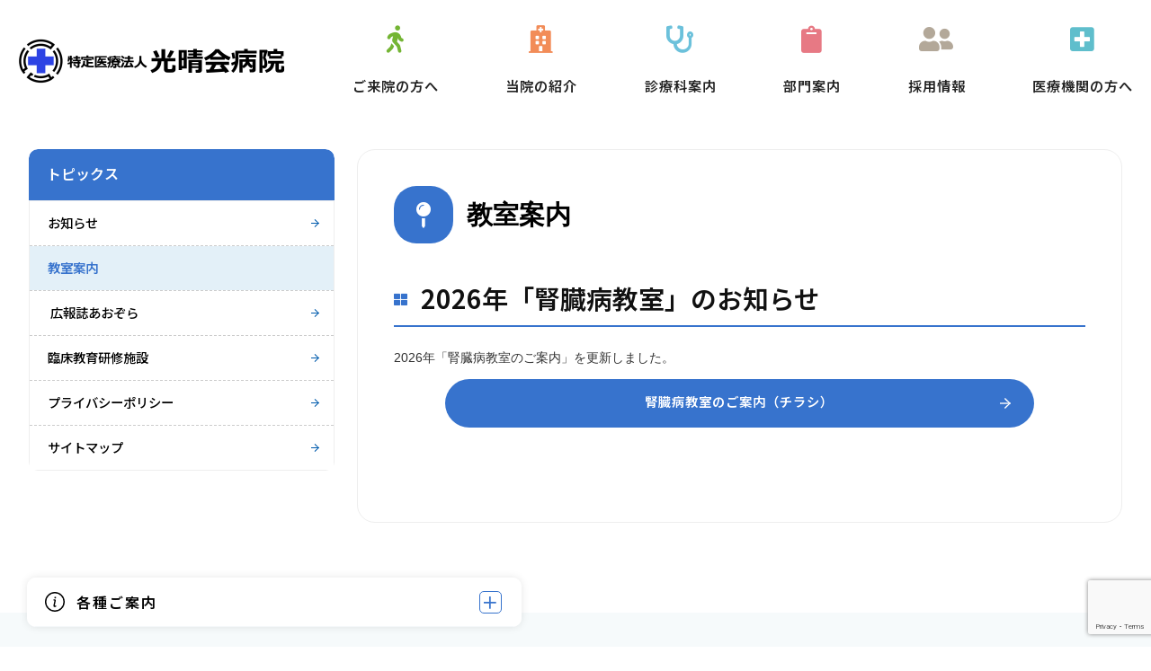

--- FILE ---
content_type: text/html; charset=UTF-8
request_url: https://www.kouseikai.org/topics/classroom/
body_size: 12624
content:
<!DOCTYPE html>
	<html lang="ja">

<head>
	<meta charset="utf-8">
	<meta name="description" content="こうせいかいびょういん。長崎市葉山。内科・外科・泌尿器科・循環器内科・心臓血管外科・腎臓内科・糖尿病科・健診、外来・入院案内、あじさいネット。" />
	<meta name="viewport" content="width=device-width,initial-scale=1.0,maximum-scale=1.0">
	<meta property="og:title" content="教室案内">
			<meta property="og:type" content="article">
		<meta property="og:image" content="https://www.kouseikai.org/wp-content/themes/kouseikai/images/common/ogp.png" />
	<meta property="og:url" content="https://www.kouseikai.org/topics/classroom/" />
	<meta property="og:description" content="こうせいかいびょういん。長崎市葉山。内科・外科・泌尿器科・循環器内科・心臓血管外科・腎臓内科・糖尿病科・健診、外来・入院案内、あじさいネット。">
	<!--//ogp設定-->
	<link href="https://www.kouseikai.org/wp-content/themes/kouseikai/images/common/favicon.ico" rel="shortcut icon" />
	<link rel="apple-touch-icon" href="https://www.kouseikai.org/wp-content/themes/kouseikai/images/common/apple-touch-icon.png">
	<link href="https://fonts.googleapis.com/css2?family=Noto+Serif+JP:wght@300;400;500;600;700&display=swap" rel="stylesheet">
	<link rel="stylesheet" href="https://www.kouseikai.org/wp-content/themes/kouseikai/css/reset.css">
	<link rel="stylesheet" href="https://www.kouseikai.org/wp-content/themes/kouseikai/css/drawer.css">
	<link rel="stylesheet" href="https://www.kouseikai.org/wp-content/themes/kouseikai/css/wpblock.css">
	<link rel="stylesheet" href="https://cdn.jsdelivr.net/npm/swiper@9/swiper-bundle.min.css">
	<link rel="stylesheet" href="https://www.kouseikai.org/wp-content/themes/kouseikai/css/common.css">
	
		<!--//fontawesome-->
	<link rel="stylesheet" href="https://use.fontawesome.com/releases/v5.15.4/css/all.css">
	<link rel="stylesheet" href="https://www.kouseikai.org/wp-content/themes/kouseikai/css/fontawesome.css">

	<link rel="preconnect" href="https://fonts.googleapis.com">
	<link rel="preconnect" href="https://fonts.gstatic.com" crossorigin>
	<link href="https://fonts.googleapis.com/css2?family=Noto+Sans+JP:wght@300;500;600&display=swap" rel="stylesheet">
	<link href="https://fonts.googleapis.com/css2?family=Roboto:wght@500;700&display=swap" rel="stylesheet">
	<link rel="stylesheet" href="https://unpkg.com/scroll-hint@latest/css/scroll-hint.css">
	<link rel="stylesheet" href="https://cdnjs.cloudflare.com/ajax/libs/venobox/2.0.4/venobox.css">
	<script src="https://unpkg.com/scroll-hint@latest/js/scroll-hint.min.js"></script>
	<script src="https://ajax.googleapis.com/ajax/libs/jquery/3.4.1/jquery.min.js"></script>
	<script src="https://cdn.jsdelivr.net/npm/swiper@9/swiper-bundle.min.js"></script>
	<!--//drawer-->
	<script src="https://cdnjs.cloudflare.com/ajax/libs/iScroll/5.2.0/iscroll.min.js"></script>
	<script src="https://cdnjs.cloudflare.com/ajax/libs/drawer/3.2.2/js/drawer.min.js"></script>
	<script src="https://cdnjs.cloudflare.com/ajax/libs/venobox/2.0.4/venobox.min.js"></script>
	<script src="https://www.kouseikai.org/wp-content/themes/kouseikai/js/jquery.inview.js"></script>
	<script src="https://www.kouseikai.org/wp-content/themes/kouseikai/js/common.js"></script>

	<!-- Google tag (gtag.js) -->
	<script async src="https://www.googletagmanager.com/gtag/js?id=G-HGT1GYS5C5"></script>
	<script>
		window.dataLayer = window.dataLayer || [];

		function gtag() {
			dataLayer.push(arguments);
		}
		gtag('js', new Date());

		gtag('config', 'G-HGT1GYS5C5');
	</script>


	
	<title>
					教室案内｜特定医療法人 光晴会病院</title>

	<meta name='robots' content='max-image-preview:large' />
<link rel="alternate" title="oEmbed (JSON)" type="application/json+oembed" href="https://www.kouseikai.org/wp-json/oembed/1.0/embed?url=https%3A%2F%2Fwww.kouseikai.org%2Ftopics%2Fclassroom%2F" />
<link rel="alternate" title="oEmbed (XML)" type="text/xml+oembed" href="https://www.kouseikai.org/wp-json/oembed/1.0/embed?url=https%3A%2F%2Fwww.kouseikai.org%2Ftopics%2Fclassroom%2F&#038;format=xml" />
<style id='wp-img-auto-sizes-contain-inline-css' type='text/css'>
img:is([sizes=auto i],[sizes^="auto," i]){contain-intrinsic-size:3000px 1500px}
/*# sourceURL=wp-img-auto-sizes-contain-inline-css */
</style>
<style id='wp-emoji-styles-inline-css' type='text/css'>

	img.wp-smiley, img.emoji {
		display: inline !important;
		border: none !important;
		box-shadow: none !important;
		height: 1em !important;
		width: 1em !important;
		margin: 0 0.07em !important;
		vertical-align: -0.1em !important;
		background: none !important;
		padding: 0 !important;
	}
/*# sourceURL=wp-emoji-styles-inline-css */
</style>
<link rel='stylesheet' id='wp-block-library-css' href='https://www.kouseikai.org/wp-includes/css/dist/block-library/style.min.css?ver=6.9' type='text/css' media='all' />
<style id='wp-block-heading-inline-css' type='text/css'>
h1:where(.wp-block-heading).has-background,h2:where(.wp-block-heading).has-background,h3:where(.wp-block-heading).has-background,h4:where(.wp-block-heading).has-background,h5:where(.wp-block-heading).has-background,h6:where(.wp-block-heading).has-background{padding:1.25em 2.375em}h1.has-text-align-left[style*=writing-mode]:where([style*=vertical-lr]),h1.has-text-align-right[style*=writing-mode]:where([style*=vertical-rl]),h2.has-text-align-left[style*=writing-mode]:where([style*=vertical-lr]),h2.has-text-align-right[style*=writing-mode]:where([style*=vertical-rl]),h3.has-text-align-left[style*=writing-mode]:where([style*=vertical-lr]),h3.has-text-align-right[style*=writing-mode]:where([style*=vertical-rl]),h4.has-text-align-left[style*=writing-mode]:where([style*=vertical-lr]),h4.has-text-align-right[style*=writing-mode]:where([style*=vertical-rl]),h5.has-text-align-left[style*=writing-mode]:where([style*=vertical-lr]),h5.has-text-align-right[style*=writing-mode]:where([style*=vertical-rl]),h6.has-text-align-left[style*=writing-mode]:where([style*=vertical-lr]),h6.has-text-align-right[style*=writing-mode]:where([style*=vertical-rl]){rotate:180deg}
/*# sourceURL=https://www.kouseikai.org/wp-includes/blocks/heading/style.min.css */
</style>
<style id='wp-block-paragraph-inline-css' type='text/css'>
.is-small-text{font-size:.875em}.is-regular-text{font-size:1em}.is-large-text{font-size:2.25em}.is-larger-text{font-size:3em}.has-drop-cap:not(:focus):first-letter{float:left;font-size:8.4em;font-style:normal;font-weight:100;line-height:.68;margin:.05em .1em 0 0;text-transform:uppercase}body.rtl .has-drop-cap:not(:focus):first-letter{float:none;margin-left:.1em}p.has-drop-cap.has-background{overflow:hidden}:root :where(p.has-background){padding:1.25em 2.375em}:where(p.has-text-color:not(.has-link-color)) a{color:inherit}p.has-text-align-left[style*="writing-mode:vertical-lr"],p.has-text-align-right[style*="writing-mode:vertical-rl"]{rotate:180deg}
/*# sourceURL=https://www.kouseikai.org/wp-includes/blocks/paragraph/style.min.css */
</style>
<style id='wp-block-spacer-inline-css' type='text/css'>
.wp-block-spacer{clear:both}
/*# sourceURL=https://www.kouseikai.org/wp-includes/blocks/spacer/style.min.css */
</style>
<style id='global-styles-inline-css' type='text/css'>
:root{--wp--preset--aspect-ratio--square: 1;--wp--preset--aspect-ratio--4-3: 4/3;--wp--preset--aspect-ratio--3-4: 3/4;--wp--preset--aspect-ratio--3-2: 3/2;--wp--preset--aspect-ratio--2-3: 2/3;--wp--preset--aspect-ratio--16-9: 16/9;--wp--preset--aspect-ratio--9-16: 9/16;--wp--preset--color--black: #000000;--wp--preset--color--cyan-bluish-gray: #abb8c3;--wp--preset--color--white: #ffffff;--wp--preset--color--pale-pink: #f78da7;--wp--preset--color--vivid-red: #cf2e2e;--wp--preset--color--luminous-vivid-orange: #ff6900;--wp--preset--color--luminous-vivid-amber: #fcb900;--wp--preset--color--light-green-cyan: #7bdcb5;--wp--preset--color--vivid-green-cyan: #00d084;--wp--preset--color--pale-cyan-blue: #8ed1fc;--wp--preset--color--vivid-cyan-blue: #0693e3;--wp--preset--color--vivid-purple: #9b51e0;--wp--preset--gradient--vivid-cyan-blue-to-vivid-purple: linear-gradient(135deg,rgb(6,147,227) 0%,rgb(155,81,224) 100%);--wp--preset--gradient--light-green-cyan-to-vivid-green-cyan: linear-gradient(135deg,rgb(122,220,180) 0%,rgb(0,208,130) 100%);--wp--preset--gradient--luminous-vivid-amber-to-luminous-vivid-orange: linear-gradient(135deg,rgb(252,185,0) 0%,rgb(255,105,0) 100%);--wp--preset--gradient--luminous-vivid-orange-to-vivid-red: linear-gradient(135deg,rgb(255,105,0) 0%,rgb(207,46,46) 100%);--wp--preset--gradient--very-light-gray-to-cyan-bluish-gray: linear-gradient(135deg,rgb(238,238,238) 0%,rgb(169,184,195) 100%);--wp--preset--gradient--cool-to-warm-spectrum: linear-gradient(135deg,rgb(74,234,220) 0%,rgb(151,120,209) 20%,rgb(207,42,186) 40%,rgb(238,44,130) 60%,rgb(251,105,98) 80%,rgb(254,248,76) 100%);--wp--preset--gradient--blush-light-purple: linear-gradient(135deg,rgb(255,206,236) 0%,rgb(152,150,240) 100%);--wp--preset--gradient--blush-bordeaux: linear-gradient(135deg,rgb(254,205,165) 0%,rgb(254,45,45) 50%,rgb(107,0,62) 100%);--wp--preset--gradient--luminous-dusk: linear-gradient(135deg,rgb(255,203,112) 0%,rgb(199,81,192) 50%,rgb(65,88,208) 100%);--wp--preset--gradient--pale-ocean: linear-gradient(135deg,rgb(255,245,203) 0%,rgb(182,227,212) 50%,rgb(51,167,181) 100%);--wp--preset--gradient--electric-grass: linear-gradient(135deg,rgb(202,248,128) 0%,rgb(113,206,126) 100%);--wp--preset--gradient--midnight: linear-gradient(135deg,rgb(2,3,129) 0%,rgb(40,116,252) 100%);--wp--preset--font-size--small: 13px;--wp--preset--font-size--medium: 20px;--wp--preset--font-size--large: 36px;--wp--preset--font-size--x-large: 42px;--wp--preset--spacing--20: 0.44rem;--wp--preset--spacing--30: 0.67rem;--wp--preset--spacing--40: 1rem;--wp--preset--spacing--50: 1.5rem;--wp--preset--spacing--60: 2.25rem;--wp--preset--spacing--70: 3.38rem;--wp--preset--spacing--80: 5.06rem;--wp--preset--shadow--natural: 6px 6px 9px rgba(0, 0, 0, 0.2);--wp--preset--shadow--deep: 12px 12px 50px rgba(0, 0, 0, 0.4);--wp--preset--shadow--sharp: 6px 6px 0px rgba(0, 0, 0, 0.2);--wp--preset--shadow--outlined: 6px 6px 0px -3px rgb(255, 255, 255), 6px 6px rgb(0, 0, 0);--wp--preset--shadow--crisp: 6px 6px 0px rgb(0, 0, 0);}:where(.is-layout-flex){gap: 0.5em;}:where(.is-layout-grid){gap: 0.5em;}body .is-layout-flex{display: flex;}.is-layout-flex{flex-wrap: wrap;align-items: center;}.is-layout-flex > :is(*, div){margin: 0;}body .is-layout-grid{display: grid;}.is-layout-grid > :is(*, div){margin: 0;}:where(.wp-block-columns.is-layout-flex){gap: 2em;}:where(.wp-block-columns.is-layout-grid){gap: 2em;}:where(.wp-block-post-template.is-layout-flex){gap: 1.25em;}:where(.wp-block-post-template.is-layout-grid){gap: 1.25em;}.has-black-color{color: var(--wp--preset--color--black) !important;}.has-cyan-bluish-gray-color{color: var(--wp--preset--color--cyan-bluish-gray) !important;}.has-white-color{color: var(--wp--preset--color--white) !important;}.has-pale-pink-color{color: var(--wp--preset--color--pale-pink) !important;}.has-vivid-red-color{color: var(--wp--preset--color--vivid-red) !important;}.has-luminous-vivid-orange-color{color: var(--wp--preset--color--luminous-vivid-orange) !important;}.has-luminous-vivid-amber-color{color: var(--wp--preset--color--luminous-vivid-amber) !important;}.has-light-green-cyan-color{color: var(--wp--preset--color--light-green-cyan) !important;}.has-vivid-green-cyan-color{color: var(--wp--preset--color--vivid-green-cyan) !important;}.has-pale-cyan-blue-color{color: var(--wp--preset--color--pale-cyan-blue) !important;}.has-vivid-cyan-blue-color{color: var(--wp--preset--color--vivid-cyan-blue) !important;}.has-vivid-purple-color{color: var(--wp--preset--color--vivid-purple) !important;}.has-black-background-color{background-color: var(--wp--preset--color--black) !important;}.has-cyan-bluish-gray-background-color{background-color: var(--wp--preset--color--cyan-bluish-gray) !important;}.has-white-background-color{background-color: var(--wp--preset--color--white) !important;}.has-pale-pink-background-color{background-color: var(--wp--preset--color--pale-pink) !important;}.has-vivid-red-background-color{background-color: var(--wp--preset--color--vivid-red) !important;}.has-luminous-vivid-orange-background-color{background-color: var(--wp--preset--color--luminous-vivid-orange) !important;}.has-luminous-vivid-amber-background-color{background-color: var(--wp--preset--color--luminous-vivid-amber) !important;}.has-light-green-cyan-background-color{background-color: var(--wp--preset--color--light-green-cyan) !important;}.has-vivid-green-cyan-background-color{background-color: var(--wp--preset--color--vivid-green-cyan) !important;}.has-pale-cyan-blue-background-color{background-color: var(--wp--preset--color--pale-cyan-blue) !important;}.has-vivid-cyan-blue-background-color{background-color: var(--wp--preset--color--vivid-cyan-blue) !important;}.has-vivid-purple-background-color{background-color: var(--wp--preset--color--vivid-purple) !important;}.has-black-border-color{border-color: var(--wp--preset--color--black) !important;}.has-cyan-bluish-gray-border-color{border-color: var(--wp--preset--color--cyan-bluish-gray) !important;}.has-white-border-color{border-color: var(--wp--preset--color--white) !important;}.has-pale-pink-border-color{border-color: var(--wp--preset--color--pale-pink) !important;}.has-vivid-red-border-color{border-color: var(--wp--preset--color--vivid-red) !important;}.has-luminous-vivid-orange-border-color{border-color: var(--wp--preset--color--luminous-vivid-orange) !important;}.has-luminous-vivid-amber-border-color{border-color: var(--wp--preset--color--luminous-vivid-amber) !important;}.has-light-green-cyan-border-color{border-color: var(--wp--preset--color--light-green-cyan) !important;}.has-vivid-green-cyan-border-color{border-color: var(--wp--preset--color--vivid-green-cyan) !important;}.has-pale-cyan-blue-border-color{border-color: var(--wp--preset--color--pale-cyan-blue) !important;}.has-vivid-cyan-blue-border-color{border-color: var(--wp--preset--color--vivid-cyan-blue) !important;}.has-vivid-purple-border-color{border-color: var(--wp--preset--color--vivid-purple) !important;}.has-vivid-cyan-blue-to-vivid-purple-gradient-background{background: var(--wp--preset--gradient--vivid-cyan-blue-to-vivid-purple) !important;}.has-light-green-cyan-to-vivid-green-cyan-gradient-background{background: var(--wp--preset--gradient--light-green-cyan-to-vivid-green-cyan) !important;}.has-luminous-vivid-amber-to-luminous-vivid-orange-gradient-background{background: var(--wp--preset--gradient--luminous-vivid-amber-to-luminous-vivid-orange) !important;}.has-luminous-vivid-orange-to-vivid-red-gradient-background{background: var(--wp--preset--gradient--luminous-vivid-orange-to-vivid-red) !important;}.has-very-light-gray-to-cyan-bluish-gray-gradient-background{background: var(--wp--preset--gradient--very-light-gray-to-cyan-bluish-gray) !important;}.has-cool-to-warm-spectrum-gradient-background{background: var(--wp--preset--gradient--cool-to-warm-spectrum) !important;}.has-blush-light-purple-gradient-background{background: var(--wp--preset--gradient--blush-light-purple) !important;}.has-blush-bordeaux-gradient-background{background: var(--wp--preset--gradient--blush-bordeaux) !important;}.has-luminous-dusk-gradient-background{background: var(--wp--preset--gradient--luminous-dusk) !important;}.has-pale-ocean-gradient-background{background: var(--wp--preset--gradient--pale-ocean) !important;}.has-electric-grass-gradient-background{background: var(--wp--preset--gradient--electric-grass) !important;}.has-midnight-gradient-background{background: var(--wp--preset--gradient--midnight) !important;}.has-small-font-size{font-size: var(--wp--preset--font-size--small) !important;}.has-medium-font-size{font-size: var(--wp--preset--font-size--medium) !important;}.has-large-font-size{font-size: var(--wp--preset--font-size--large) !important;}.has-x-large-font-size{font-size: var(--wp--preset--font-size--x-large) !important;}
/*# sourceURL=global-styles-inline-css */
</style>

<style id='classic-theme-styles-inline-css' type='text/css'>
/*! This file is auto-generated */
.wp-block-button__link{color:#fff;background-color:#32373c;border-radius:9999px;box-shadow:none;text-decoration:none;padding:calc(.667em + 2px) calc(1.333em + 2px);font-size:1.125em}.wp-block-file__button{background:#32373c;color:#fff;text-decoration:none}
/*# sourceURL=/wp-includes/css/classic-themes.min.css */
</style>
<link rel='stylesheet' id='dashicons-css' href='https://www.kouseikai.org/wp-includes/css/dashicons.min.css?ver=6.9' type='text/css' media='all' />
<link rel='stylesheet' id='contact-form-7-css' href='https://www.kouseikai.org/wp-content/plugins/contact-form-7/includes/css/styles.css?ver=6.1.1' type='text/css' media='all' />
<link rel='stylesheet' id='arkhe-blocks-front-css' href='https://www.kouseikai.org/wp-content/plugins/arkhe-blocks/dist/css/front.css?ver=2.23.0' type='text/css' media='all' />
<style id='arkhe-blocks-front-inline-css' type='text/css'>
body{--arkb-marker-color:#ffdc40;--arkb-marker-start:1em;--arkb-marker-style:linear-gradient(transparent var(--arkb-marker-start), var(--arkb-marker-color) 0)}
/*# sourceURL=arkhe-blocks-front-inline-css */
</style>
<link rel='stylesheet' id='ez-toc-css' href='https://www.kouseikai.org/wp-content/plugins/easy-table-of-contents/assets/css/screen.min.css?ver=2.0.69.1' type='text/css' media='all' />
<style id='ez-toc-inline-css' type='text/css'>
div#ez-toc-container .ez-toc-title {font-size: 120%;}div#ez-toc-container .ez-toc-title {font-weight: 500;}div#ez-toc-container ul li {font-size: 100%;}div#ez-toc-container ul li {font-weight: 500;}div#ez-toc-container nav ul ul li {font-size: 100%;}
.ez-toc-container-direction {direction: ltr;}.ez-toc-counter ul{counter-reset: item ;}.ez-toc-counter nav ul li a::before {content: counters(item, '.', decimal) '. ';display: inline-block;counter-increment: item;flex-grow: 0;flex-shrink: 0;margin-right: .2em; float: left; }.ez-toc-widget-direction {direction: ltr;}.ez-toc-widget-container ul{counter-reset: item ;}.ez-toc-widget-container nav ul li a::before {content: counters(item, '.', decimal) '. ';display: inline-block;counter-increment: item;flex-grow: 0;flex-shrink: 0;margin-right: .2em; float: left; }
/*# sourceURL=ez-toc-inline-css */
</style>
<link rel='stylesheet' id='dflip-style-css' href='https://www.kouseikai.org/wp-content/plugins/3d-flipbook-dflip-lite/assets/css/dflip.min.css?ver=2.3.32' type='text/css' media='all' />
<script type="text/javascript" id="jquery-core-js-extra">
/* <![CDATA[ */
var aagb_local_object = {"ajax_url":"https://www.kouseikai.org/wp-admin/admin-ajax.php","nonce":"10126b8a44","licensing":""};
//# sourceURL=jquery-core-js-extra
/* ]]> */
</script>
<script type="text/javascript" src="https://www.kouseikai.org/wp-includes/js/jquery/jquery.min.js?ver=3.7.1" id="jquery-core-js"></script>
<script type="text/javascript" src="https://www.kouseikai.org/wp-includes/js/jquery/jquery-migrate.min.js?ver=3.4.1" id="jquery-migrate-js"></script>
<link rel="https://api.w.org/" href="https://www.kouseikai.org/wp-json/" /><link rel="alternate" title="JSON" type="application/json" href="https://www.kouseikai.org/wp-json/wp/v2/pages/1684" /><link rel="EditURI" type="application/rsd+xml" title="RSD" href="https://www.kouseikai.org/xmlrpc.php?rsd" />
<meta name="generator" content="WordPress 6.9" />
<link rel="canonical" href="https://www.kouseikai.org/topics/classroom/" />
<link rel='shortlink' href='https://www.kouseikai.org/?p=1684' />
</head>


<body class="underpage drawer drawer--right">
	<div id="wrapper">
		<div id="important"></div>
						<header class="is-animation">
				

				<a href="https://www.kouseikai.org" class="logo">
											<img src="https://www.kouseikai.org/wp-content/themes/kouseikai/images/common/logo_y.png" alt="">
									</a>
				<!-- ハンバーガーボタン -->
				<button type="button" class="drawer-toggle drawer-hamburger">
					<span class="sr-only">toggle navigation</span>
					<span class="drawer-hamburger-icon"></span>
				</button>
				<!-- ナビゲーションの中身 -->
				<nav class="drawer-nav" role="navigation">
					<div class="drawer-menu">
						<a href="https://www.kouseikai.org/"><img src="https://www.kouseikai.org/wp-content/themes/kouseikai/images/common/logo_y.png" alt=""></a>
						<ul>
							
							<li data-navi-color="01" class="parent ">

								<a href="javascript:;">
									<i class="fa-solid fa-person-walking fa-2x"></i>
									<b>ご来院の方へ</b></a>

								<div class="pull">
									<div class="flex">
										<figure>
											<a href="https://www.kouseikai.org/visiting">
												<i class="fa-solid fa-person-walking fa-2x"></i>
												<p class="center"><strong>ご来院の方へ</strong></p>
											</a>
										</figure>
										<div class="pullbox">
											<ul><li class="page_item page-item-61"><a href="https://www.kouseikai.org/visiting/outpatient/">外来のご案内</a></li>
<li class="page_item page-item-63"><a href="https://www.kouseikai.org/visiting/check/">検温チェックについて</a></li>
<li class="page_item page-item-65"><a href="https://www.kouseikai.org/visiting/schedule/">週間担当医表</a></li>
<li class="page_item page-item-67"><a href="https://www.kouseikai.org/visiting/hospitalization/">入院のご案内</a></li>
<li class="page_item page-item-51"><a href="https://www.kouseikai.org/visiting/floormap/">フロアマップ</a></li>
<li class="page_item page-item-54"><a href="https://www.kouseikai.org/visiting/access/">交通アクセス</a></li>
</ul>    										</div><!--//pullbox-->
									</div>
								</div>

							</li>

							
							<li data-navi-color="02" class="parent ">

								<a href="javascript:;">
									<i class="fa-regular fa-hospital fa-2x"></i>
									<b>当院の紹介</b></a>

								<div class="pull">
									<div class="flex">
										<figure>
											<a href="https://www.kouseikai.org/about/">
												<i class="fa-regular fa-hospital fa-2x"></i>
												<p class="center"><strong>当院の紹介</strong></p>
											</a>
										</figure>
										<div class="pullbox">
											<!--//当院の紹介-->
 
<ul><li class="page_item page-item-38"><a href="https://www.kouseikai.org/about/greeting/">理事長あいさつ</a></li>
<li class="page_item page-item-40"><a href="https://www.kouseikai.org/about/basic/">病院基本情報</a></li>
<li class="page_item page-item-41"><a href="https://www.kouseikai.org/about/policy/">基本方針</a></li>
<li class="page_item page-item-42"><a href="https://www.kouseikai.org/about/philosophy/">医療理念</a></li>
<li class="page_item page-item-45"><a href="https://www.kouseikai.org/about/history/">沿革</a></li>
<li class="page_item page-item-4384"><a href="https://www.kouseikai.org/about/notice_matters/">厚生労働大臣が定める掲示事項</a></li>
<li class="page_item page-item-47"><a href="https://www.kouseikai.org/about/standard/">学会認定教育施設</a></li>
<li class="page_item page-item-49"><a href="https://www.kouseikai.org/about/indicators/">診療の足あと(病院指標)</a></li>
<li class="page_item page-item-56"><a href="https://www.kouseikai.org/about/kokuchi/">がん等の病名告知について</a></li>
<li class="page_item page-item-822"><a href="https://www.kouseikai.org/about/support/">患者支援相談窓口案内</a></li>
<li class="page_item page-item-3975"><a href="https://www.kouseikai.org/about/religious_reasons/">宗教上の理由に基づく輸血を拒否される方に対する基本方針</a></li>
<li class="page_item page-item-905"><a href="https://www.kouseikai.org/about/disclosure/">研究情報の公開について</a></li>
<li class="page_item page-item-3756"><a href="https://www.kouseikai.org/about/anonymous/">匿名加工情報の作成及び第三者提供について</a></li>
</ul>    										</div><!--//pullbox-->
									</div>
								</div>
							</li>

							
							<li data-navi-color="03" class="parent ">

								<a href="javascript:;">
									<i class="fa-solid fa-stethoscope fa-2x"></i>
									<b>診療科案内</b></a>
								<div class="pull">
									<div class="flex">
										<figure data-navi-color="03">
											<a href="https://www.kouseikai.org/medical/">
												<i class="fa-solid fa-stethoscope fa-2x"></i>
												<p class="center"><strong>診療科案内</strong></p>
											</a>
										</figure>
										<div class="pullbox">
											
<ul><li class="page_item page-item-2550"><a href="https://www.kouseikai.org/medical/medicine/">内科</a></li>
<li class="page_item page-item-2547"><a href="https://www.kouseikai.org/medical/gastroenterology/">消化器内科</a></li>
<li class="page_item page-item-2545"><a href="https://www.kouseikai.org/medical/respiratory/">呼吸器内科</a></li>
<li class="page_item page-item-2540"><a href="https://www.kouseikai.org/medical/nephrology/">腎臓内科</a></li>
<li class="page_item page-item-2487"><a href="https://www.kouseikai.org/medical/surgery/">外科</a></li>
<li class="page_item page-item-2423"><a href="https://www.kouseikai.org/medical/urology/">泌尿器科</a></li>
<li class="page_item page-item-2431"><a href="https://www.kouseikai.org/medical/cardiology/">循環器内科</a></li>
<li class="page_item page-item-2353"><a href="https://www.kouseikai.org/medical/cardiovascular/">心臓血管外科</a></li>
<li class="page_item page-item-2501"><a href="https://www.kouseikai.org/medical/diabetes/">糖尿病・内分泌センター</a></li>
<li class="page_item page-item-2510"><a href="https://www.kouseikai.org/medical/renal/">腎センター</a></li>
<li class="page_item page-item-2518"><a href="https://www.kouseikai.org/medical/health/">健診センター</a></li>
<li class="page_item page-item-2566"><a href="https://www.kouseikai.org/medical/hernia/">おなかのヘルニアセンター</a></li>
<li class="page_item page-item-3979"><a href="https://www.kouseikai.org/medical/religious_reasons/">宗教上の理由に基づく輸血を拒否される方に対する基本方針</a></li>
</ul>    										</div><!--//pullbox-->
									</div>
								</div>

							</li>

														<li data-navi-color="04" class="parent ">
								<a href="javascript:;">
									<i class="fa-regular fa-clipboard fa-2x"></i>
									<b>部門案内</b></a>
								<div class="pull">
									<div class="flex">
										<figure data-navi-color="04">
											<a href="https://www.kouseikai.org/department/">
												<i class="fa-regular fa-clipboard fa-2x"></i>
												<p class="center"><strong>部門案内</strong></p>
											</a>
										</figure>
										<div class="pullbox">
											
<ul><li class="page_item page-item-74 page_item_has_children"><a href="https://www.kouseikai.org/department/kango/">看護部</a>
<ul class='children'>
	<li class="page_item page-item-1866"><a href="https://www.kouseikai.org/department/kango/crosstalk/">座談会</a></li>
</ul>
</li>
<li class="page_item page-item-76"><a href="https://www.kouseikai.org/department/pharmacy/">薬剤科</a></li>
<li class="page_item page-item-78"><a href="https://www.kouseikai.org/department/imaging/">画像診断科</a></li>
<li class="page_item page-item-80"><a href="https://www.kouseikai.org/department/clinical/">臨床検査科</a></li>
<li class="page_item page-item-82"><a href="https://www.kouseikai.org/department/rehabilitation/">リハビリテーション科</a></li>
<li class="page_item page-item-84"><a href="https://www.kouseikai.org/department/clinical-engineer/">臨床工学科</a></li>
<li class="page_item page-item-3896"><a href="https://www.kouseikai.org/department/nutrition/">栄養科</a></li>
<li class="page_item page-item-88"><a href="https://www.kouseikai.org/department/regional/">地域医療連携室</a></li>
<li class="page_item page-item-90"><a href="https://www.kouseikai.org/department/medical-safety/">安全対策室</a></li>
<li class="page_item page-item-92"><a href="https://www.kouseikai.org/department/clark/">クラーク課 </a></li>
<li class="page_item page-item-94"><a href="https://www.kouseikai.org/department/medical-affairs/">医事課</a></li>
<li class="page_item page-item-96"><a href="https://www.kouseikai.org/department/manage/">診療情報管理室</a></li>
<li class="page_item page-item-2157"><a href="https://www.kouseikai.org/department/division/">診療支援課</a></li>
</ul>    										</div><!--//pullbox-->
									</div>
								</div>
							</li>

														<li data-navi-color="05" class="parent ">
								<a href="javascript:;">
									<i class="fa-solid fa-user-group fa-2x"></i>
									<b>採用情報</b></a>
								<div class="pull">
									<div class="flex">
										<figure data-navi-color="05">
											<a href="https://www.kouseikai.org/recruit/">
												<i class="fa-solid fa-user-group fa-2x"></i>
												<p class="center"><strong>採用情報</strong></p>
											</a>
										</figure>
										<div class="pullbox">
											<ul>
<li><a href="https://www.kouseikai.org/recruit#nurse">看護職</a></li>
<li><a href="https://www.kouseikai.org/recruit#office">事務職</a></li>
</ul>										</div><!--//pullbox-->
									</div>
								</div>
							</li>

							<li data-navi-color="06">
								<a href="https://www.kouseikai.org/institution/">
									<i class="fa-regular fa-square-plus fa-2x"></i>
									<b>医療機関の方へ</b></a>
							</li>
						</ul>
					</div><!--//drawer-menu-->
				</nav>

				</header>
										<div id="guidence" class="off">
						
													<dl>
								<dt><a href="javascript:;">各種ご案内</a></dt>
								<dd>
									<div class="gd_sub_navi flex">
										<a href="tel:0958573533" class=""><i class="fa-solid fa-phone-flip" style="font-size:1em;"></i>
											<em>電話をかけたい</em></a>
										<a href="https://www.kouseikai.org/visiting/outpatient/" class="">
											<i class="fa-solid fa-calendar-days" style="font-size:1em;"></i>
											<em>診療時間を知りたい</em></a>
										<a href="https://www.kouseikai.org/visiting/schedule/" class="">
											<i class="fa-solid fa-stethoscope fa-2x" style="font-size:1em;"></i>
											<em>外来担当表を見たい</em></a>
										<a href="https://www.kouseikai.org/visiting/hospitalization/" class="">
											<i class="fa-solid fa-bed" style="font-size:1em;"></i>
											<em>入院について知りたい</em></a>
										<a href="https://www.kouseikai.org/visiting/floormap/" class="">
											<i class="fa-solid fa-layer-group" style="font-size:1em;"></i>
											<em>フロアマップをみたい</em>
										</a>
										<a href="https://www.kouseikai.org/visiting/access/" class="">
											<i class="fa-solid fa-person-walking"></i>
											<em>病院までの行き方</em>
										</a>

										<a href="https://www.kouseikai.org/recruit/" class="">
											<i class="fa-solid fa-user-group"></i>
											<em>採用情報を知りたい</em></a>
									</div>

									<ul class="gd_navi flex">
										<li><a href="https://www.kouseikai.org/visiting/" data-navi-color="01">
												<i class="fa-solid fa-person-walking fa-3x" style="color: #ffffff;"></i>
												ご来院の方へ</a></li>
										<li><a href="https://www.kouseikai.org/about/" data-navi-color="02">
												<i class="fa-regular fa-hospital fa-3x" style="color: #ffffff;"></i>
												当院の紹介</a></li>
										<li><a href="https://www.kouseikai.org/medical/" data-navi-color="03">
												<i class="fa-solid fa-stethoscope fa-3x" style="color: #ffffff; right: 3%;"></i>
												診療科案内</a></li>
										<li><a href="https://www.kouseikai.org/department/" data-navi-color="04">
												<i class="fa-regular fa-clipboard fa-3x" style="color: #ffffff; right: 12%;"></i>
												部門案内</a></li>

										<li><a href="https://www.kouseikai.org/recruit/" data-navi-color="05">
												<i class="fa-solid fa-user-group fa-2x" style="color: #ffffff;"></i>
												採用情報</a></li>
										<li><a href="https://www.kouseikai.org/institution/" data-navi-color="06">
												<i class="fa-regular fa-square-plus fa-3x" style="color: #ffffff;"></i>
												医療機関の方へ</a></li>
									</ul>
								</dd>
							</dl>
												</div><!--//guidence-->
<div class="inner flex">
    <aside>
<div class="sidebarbox">
	<dl>
		<!--//ご来院の方へ-->
		 
						<dt data-navi-color="07">トピックス</dt>
			<dd>
			<div class="column2">
			<ul><li class="page_item page-item-102"><a href="https://www.kouseikai.org/topics/information/">お知らせ</a></li>
<li class="page_item page-item-1684 current_page_item"><a href="https://www.kouseikai.org/topics/classroom/" aria-current="page">教室案内</a></li>
<li class="page_item page-item-1470"><a href="https://www.kouseikai.org/topics/books/"> 広報誌あおぞら</a></li>
<li class="page_item page-item-98"><a href="https://www.kouseikai.org/topics/education/">臨床教育研修施設</a></li>
<li class="page_item page-item-3"><a href="https://www.kouseikai.org/topics/privacy/">プライバシーポリシー</a></li>
<li class="page_item page-item-2287"><a href="https://www.kouseikai.org/topics/sitemap/">サイトマップ</a></li>
</ul>    
			</dd>		
		
				
		<!--//お知らせ-->        
            	        
			

	</dl>		
</div>
</aside>		
    <section id="content" class="atype" data-navi-color="07"> 
    <h1>
		<i class="fa-solid fa-map-pin fa-1x"></i>
		<b>教室案内</b>
	</h1>    
		
		
        
<h2 class="wp-block-heading"><strong>2026年「腎臓病教室」のお知らせ</strong></h2>



<p>2026年「腎臓病教室のご案内」を更新しました。</p>



<a href="https://www.kouseikai.org/wp-content/uploads/2026/01/2026_jinzou_kyoushitu.pdf" target="_blank" class="button_b" rel="noopener"><span>腎臓病教室のご案内（チラシ）</span></a>



<div style="height:55px" aria-hidden="true" class="wp-block-spacer"></div>



<p></p>
            </section>
</div><!--//inner-->
<script type="speculationrules">
{"prefetch":[{"source":"document","where":{"and":[{"href_matches":"/*"},{"not":{"href_matches":["/wp-*.php","/wp-admin/*","/wp-content/uploads/*","/wp-content/*","/wp-content/plugins/*","/wp-content/themes/kouseikai/*","/*\\?(.+)"]}},{"not":{"selector_matches":"a[rel~=\"nofollow\"]"}},{"not":{"selector_matches":".no-prefetch, .no-prefetch a"}}]},"eagerness":"conservative"}]}
</script>
<script data-cfasync="false"> var dFlipLocation = "https://www.kouseikai.org/wp-content/plugins/3d-flipbook-dflip-lite/assets/"; var dFlipWPGlobal = {"text":{"toggleSound":"Turn on\/off Sound","toggleThumbnails":"Toggle Thumbnails","toggleOutline":"Toggle Outline\/Bookmark","previousPage":"Previous Page","nextPage":"Next Page","toggleFullscreen":"Toggle Fullscreen","zoomIn":"Zoom In","zoomOut":"Zoom Out","toggleHelp":"Toggle Help","singlePageMode":"Single Page Mode","doublePageMode":"Double Page Mode","downloadPDFFile":"Download PDF File","gotoFirstPage":"Goto First Page","gotoLastPage":"Goto Last Page","share":"Share","mailSubject":"I wanted you to see this FlipBook","mailBody":"Check out this site {{url}}","loading":"DearFlip: Loading "},"viewerType":"flipbook","moreControls":"download,pageMode,startPage,endPage,sound","hideControls":"","scrollWheel":"false","backgroundColor":"#777","backgroundImage":"","height":"auto","paddingLeft":"20","paddingRight":"20","controlsPosition":"bottom","duration":800,"soundEnable":"true","enableDownload":"true","showSearchControl":"false","showPrintControl":"false","enableAnnotation":false,"enableAnalytics":"false","webgl":"true","hard":"none","maxTextureSize":"1600","rangeChunkSize":"524288","zoomRatio":1.5,"stiffness":3,"pageMode":"0","singlePageMode":"0","pageSize":"0","autoPlay":"false","autoPlayDuration":5000,"autoPlayStart":"false","linkTarget":"2","sharePrefix":"flipbook-"};</script><script type="text/javascript" src="https://www.kouseikai.org/wp-includes/js/dist/hooks.min.js?ver=dd5603f07f9220ed27f1" id="wp-hooks-js"></script>
<script type="text/javascript" src="https://www.kouseikai.org/wp-includes/js/dist/i18n.min.js?ver=c26c3dc7bed366793375" id="wp-i18n-js"></script>
<script type="text/javascript" id="wp-i18n-js-after">
/* <![CDATA[ */
wp.i18n.setLocaleData( { 'text direction\u0004ltr': [ 'ltr' ] } );
//# sourceURL=wp-i18n-js-after
/* ]]> */
</script>
<script type="text/javascript" src="https://www.kouseikai.org/wp-content/plugins/contact-form-7/includes/swv/js/index.js?ver=6.1.1" id="swv-js"></script>
<script type="text/javascript" id="contact-form-7-js-translations">
/* <![CDATA[ */
( function( domain, translations ) {
	var localeData = translations.locale_data[ domain ] || translations.locale_data.messages;
	localeData[""].domain = domain;
	wp.i18n.setLocaleData( localeData, domain );
} )( "contact-form-7", {"translation-revision-date":"2025-08-05 08:50:03+0000","generator":"GlotPress\/4.0.1","domain":"messages","locale_data":{"messages":{"":{"domain":"messages","plural-forms":"nplurals=1; plural=0;","lang":"ja_JP"},"This contact form is placed in the wrong place.":["\u3053\u306e\u30b3\u30f3\u30bf\u30af\u30c8\u30d5\u30a9\u30fc\u30e0\u306f\u9593\u9055\u3063\u305f\u4f4d\u7f6e\u306b\u7f6e\u304b\u308c\u3066\u3044\u307e\u3059\u3002"],"Error:":["\u30a8\u30e9\u30fc:"]}},"comment":{"reference":"includes\/js\/index.js"}} );
//# sourceURL=contact-form-7-js-translations
/* ]]> */
</script>
<script type="text/javascript" id="contact-form-7-js-before">
/* <![CDATA[ */
var wpcf7 = {
    "api": {
        "root": "https:\/\/www.kouseikai.org\/wp-json\/",
        "namespace": "contact-form-7\/v1"
    }
};
//# sourceURL=contact-form-7-js-before
/* ]]> */
</script>
<script type="text/javascript" src="https://www.kouseikai.org/wp-content/plugins/contact-form-7/includes/js/index.js?ver=6.1.1" id="contact-form-7-js"></script>
<script type="text/javascript" id="ez-toc-scroll-scriptjs-js-extra">
/* <![CDATA[ */
var eztoc_smooth_local = {"scroll_offset":"35","add_request_uri":""};
//# sourceURL=ez-toc-scroll-scriptjs-js-extra
/* ]]> */
</script>
<script type="text/javascript" src="https://www.kouseikai.org/wp-content/plugins/easy-table-of-contents/assets/js/smooth_scroll.min.js?ver=2.0.69.1" id="ez-toc-scroll-scriptjs-js"></script>
<script type="text/javascript" src="https://www.kouseikai.org/wp-content/plugins/easy-table-of-contents/vendor/js-cookie/js.cookie.min.js?ver=2.2.1" id="ez-toc-js-cookie-js"></script>
<script type="text/javascript" src="https://www.kouseikai.org/wp-content/plugins/easy-table-of-contents/vendor/sticky-kit/jquery.sticky-kit.min.js?ver=1.9.2" id="ez-toc-jquery-sticky-kit-js"></script>
<script type="text/javascript" id="ez-toc-js-js-extra">
/* <![CDATA[ */
var ezTOC = {"smooth_scroll":"1","visibility_hide_by_default":"","scroll_offset":"35","fallbackIcon":"\u003Cspan class=\"\"\u003E\u003Cspan class=\"eztoc-hide\" style=\"display:none;\"\u003EToggle\u003C/span\u003E\u003Cspan class=\"ez-toc-icon-toggle-span\"\u003E\u003Csvg style=\"fill: #999;color:#999\" xmlns=\"http://www.w3.org/2000/svg\" class=\"list-377408\" width=\"20px\" height=\"20px\" viewBox=\"0 0 24 24\" fill=\"none\"\u003E\u003Cpath d=\"M6 6H4v2h2V6zm14 0H8v2h12V6zM4 11h2v2H4v-2zm16 0H8v2h12v-2zM4 16h2v2H4v-2zm16 0H8v2h12v-2z\" fill=\"currentColor\"\u003E\u003C/path\u003E\u003C/svg\u003E\u003Csvg style=\"fill: #999;color:#999\" class=\"arrow-unsorted-368013\" xmlns=\"http://www.w3.org/2000/svg\" width=\"10px\" height=\"10px\" viewBox=\"0 0 24 24\" version=\"1.2\" baseProfile=\"tiny\"\u003E\u003Cpath d=\"M18.2 9.3l-6.2-6.3-6.2 6.3c-.2.2-.3.4-.3.7s.1.5.3.7c.2.2.4.3.7.3h11c.3 0 .5-.1.7-.3.2-.2.3-.5.3-.7s-.1-.5-.3-.7zM5.8 14.7l6.2 6.3 6.2-6.3c.2-.2.3-.5.3-.7s-.1-.5-.3-.7c-.2-.2-.4-.3-.7-.3h-11c-.3 0-.5.1-.7.3-.2.2-.3.5-.3.7s.1.5.3.7z\"/\u003E\u003C/svg\u003E\u003C/span\u003E\u003C/span\u003E","chamomile_theme_is_on":""};
//# sourceURL=ez-toc-js-js-extra
/* ]]> */
</script>
<script type="text/javascript" src="https://www.kouseikai.org/wp-content/plugins/easy-table-of-contents/assets/js/front.min.js?ver=2.0.69.1-1727330536" id="ez-toc-js-js"></script>
<script type="text/javascript" src="https://www.kouseikai.org/wp-content/plugins/3d-flipbook-dflip-lite/assets/js/dflip.min.js?ver=2.3.32" id="dflip-script-js"></script>
<script type="text/javascript" src="https://www.google.com/recaptcha/api.js?render=6Lf46cooAAAAAJqR8aP5FCNArBDKD-xSirfuVgUM&amp;ver=3.0" id="google-recaptcha-js"></script>
<script type="text/javascript" src="https://www.kouseikai.org/wp-includes/js/dist/vendor/wp-polyfill.min.js?ver=3.15.0" id="wp-polyfill-js"></script>
<script type="text/javascript" id="wpcf7-recaptcha-js-before">
/* <![CDATA[ */
var wpcf7_recaptcha = {
    "sitekey": "6Lf46cooAAAAAJqR8aP5FCNArBDKD-xSirfuVgUM",
    "actions": {
        "homepage": "homepage",
        "contactform": "contactform"
    }
};
//# sourceURL=wpcf7-recaptcha-js-before
/* ]]> */
</script>
<script type="text/javascript" src="https://www.kouseikai.org/wp-content/plugins/contact-form-7/modules/recaptcha/index.js?ver=6.1.1" id="wpcf7-recaptcha-js"></script>
<script id="wp-emoji-settings" type="application/json">
{"baseUrl":"https://s.w.org/images/core/emoji/17.0.2/72x72/","ext":".png","svgUrl":"https://s.w.org/images/core/emoji/17.0.2/svg/","svgExt":".svg","source":{"concatemoji":"https://www.kouseikai.org/wp-includes/js/wp-emoji-release.min.js?ver=6.9"}}
</script>
<script type="module">
/* <![CDATA[ */
/*! This file is auto-generated */
const a=JSON.parse(document.getElementById("wp-emoji-settings").textContent),o=(window._wpemojiSettings=a,"wpEmojiSettingsSupports"),s=["flag","emoji"];function i(e){try{var t={supportTests:e,timestamp:(new Date).valueOf()};sessionStorage.setItem(o,JSON.stringify(t))}catch(e){}}function c(e,t,n){e.clearRect(0,0,e.canvas.width,e.canvas.height),e.fillText(t,0,0);t=new Uint32Array(e.getImageData(0,0,e.canvas.width,e.canvas.height).data);e.clearRect(0,0,e.canvas.width,e.canvas.height),e.fillText(n,0,0);const a=new Uint32Array(e.getImageData(0,0,e.canvas.width,e.canvas.height).data);return t.every((e,t)=>e===a[t])}function p(e,t){e.clearRect(0,0,e.canvas.width,e.canvas.height),e.fillText(t,0,0);var n=e.getImageData(16,16,1,1);for(let e=0;e<n.data.length;e++)if(0!==n.data[e])return!1;return!0}function u(e,t,n,a){switch(t){case"flag":return n(e,"\ud83c\udff3\ufe0f\u200d\u26a7\ufe0f","\ud83c\udff3\ufe0f\u200b\u26a7\ufe0f")?!1:!n(e,"\ud83c\udde8\ud83c\uddf6","\ud83c\udde8\u200b\ud83c\uddf6")&&!n(e,"\ud83c\udff4\udb40\udc67\udb40\udc62\udb40\udc65\udb40\udc6e\udb40\udc67\udb40\udc7f","\ud83c\udff4\u200b\udb40\udc67\u200b\udb40\udc62\u200b\udb40\udc65\u200b\udb40\udc6e\u200b\udb40\udc67\u200b\udb40\udc7f");case"emoji":return!a(e,"\ud83e\u1fac8")}return!1}function f(e,t,n,a){let r;const o=(r="undefined"!=typeof WorkerGlobalScope&&self instanceof WorkerGlobalScope?new OffscreenCanvas(300,150):document.createElement("canvas")).getContext("2d",{willReadFrequently:!0}),s=(o.textBaseline="top",o.font="600 32px Arial",{});return e.forEach(e=>{s[e]=t(o,e,n,a)}),s}function r(e){var t=document.createElement("script");t.src=e,t.defer=!0,document.head.appendChild(t)}a.supports={everything:!0,everythingExceptFlag:!0},new Promise(t=>{let n=function(){try{var e=JSON.parse(sessionStorage.getItem(o));if("object"==typeof e&&"number"==typeof e.timestamp&&(new Date).valueOf()<e.timestamp+604800&&"object"==typeof e.supportTests)return e.supportTests}catch(e){}return null}();if(!n){if("undefined"!=typeof Worker&&"undefined"!=typeof OffscreenCanvas&&"undefined"!=typeof URL&&URL.createObjectURL&&"undefined"!=typeof Blob)try{var e="postMessage("+f.toString()+"("+[JSON.stringify(s),u.toString(),c.toString(),p.toString()].join(",")+"));",a=new Blob([e],{type:"text/javascript"});const r=new Worker(URL.createObjectURL(a),{name:"wpTestEmojiSupports"});return void(r.onmessage=e=>{i(n=e.data),r.terminate(),t(n)})}catch(e){}i(n=f(s,u,c,p))}t(n)}).then(e=>{for(const n in e)a.supports[n]=e[n],a.supports.everything=a.supports.everything&&a.supports[n],"flag"!==n&&(a.supports.everythingExceptFlag=a.supports.everythingExceptFlag&&a.supports[n]);var t;a.supports.everythingExceptFlag=a.supports.everythingExceptFlag&&!a.supports.flag,a.supports.everything||((t=a.source||{}).concatemoji?r(t.concatemoji):t.wpemoji&&t.twemoji&&(r(t.twemoji),r(t.wpemoji)))});
//# sourceURL=https://www.kouseikai.org/wp-includes/js/wp-emoji-loader.min.js
/* ]]> */
</script>

<!-- Arkhe Blocks -->
<noscript><style>[data-arkb-linkbox]{cursor:auto}[data-arkb-link][aria-hidden="true"]{visibility:visible;color:transparent;z-index:0;width:100%;height:100%;pointer-events:auto}a.arkb-boxLink__title{text-decoration:underline}</style></noscript>
<!-- / Arkhe Blocks -->

<footer>
			<div id="pagetop"></div>
	
	<div class="inner">
		<div class="footerbox">
			<a href="https://www.kouseikai.org/" class="flogo mb1"><img src="https://www.kouseikai.org/wp-content/themes/kouseikai/images/common/logo_y.png" alt=""></a>
			<div class="flex mb">
				<a href="tel:095-857-3533" class="ftel">
					<i class="fa-solid fa-phone-flip fa-xs"></i>
					095-857-3533</a>
				<p>予約専用ダイヤル：<a href="">0570-010-850</a></p>
			</div>
			<p class="medium">所在地：　〒852-8053 長崎県長崎市葉山1丁目3番12号</p>
			<p class="medium">受付時間：平日14:00〜16:00（予約専用ダイヤル）</p>
			<p class="medium　mb2">■ 診察の予約変更・確認、健康診断の予約・予約変更</p>

			<div class="kouhou">
				<div class="sec-title mb">
					<i class="fa-solid fa-book-open fa-2x"></i>
					<b>広報誌あおぞら</b>
				</div>
				<p class="mb1">光晴会病院 広報誌 あおぞらの最新号が発行されました。</p>
				<div class="flex">
												<figure>
								<a href="https://www.kouseikai.org/topics/information/books/4578/" target="_blank">
									<img src="https://www.kouseikai.org/wp-content/uploads/2025/11/あおぞら72号_01-scaled.jpg " alt="あおぞら72号">
								</a>

								<a href="https://www.kouseikai.org/wp-content/uploads/2025/11/あおぞら72号.pdf" class="pdf_link" target="_blank">
									PDFはこちら
																		(2 MB)
								</a>
							</figure>

																<div class="kouhoubox">
						<div class="pdf_careful">
							<ol class="type">
								<li><em>PDFをご覧になる場合はアドビシステムズ社「Adobe Reader（無料）」をご利用ください。Adobe Readerのダウンロードは<a href="https://get.adobe.com/jp/reader/?promoid=BPBQN" target="_blank">こちら</a></em></li>
								<li><em>通信環境によっては広報誌が表示されるまでに時間がかかる場合がございます。予めご了承ください。</em></li>
								<li><em>広報誌画像をクリックするとデジタルパンフレットにてご覧いただけます。</em></li>
							</ol>
						</div>
						<a href="https://www.kouseikai.org/books" class="button_b"><span>バックナンバー</span></a>
					</div>
				</div>
			</div>
		</div><!--//footerbox-->

		<div class="footer_listbox">
			<dl data-navi-color="01">
				<dt>
					<i class="fa-solid fa-person-walking fa-lg"></i>
					<a href="https://www.kouseikai.org/visiting/">ご来院の方へ</a>
				</dt>
				<dd>
					<ul><li class="page_item page-item-61"><a href="https://www.kouseikai.org/visiting/outpatient/">外来のご案内</a></li>
<li class="page_item page-item-63"><a href="https://www.kouseikai.org/visiting/check/">検温チェックについて</a></li>
<li class="page_item page-item-65"><a href="https://www.kouseikai.org/visiting/schedule/">週間担当医表</a></li>
<li class="page_item page-item-67"><a href="https://www.kouseikai.org/visiting/hospitalization/">入院のご案内</a></li>
<li class="page_item page-item-51"><a href="https://www.kouseikai.org/visiting/floormap/">フロアマップ</a></li>
<li class="page_item page-item-54"><a href="https://www.kouseikai.org/visiting/access/">交通アクセス</a></li>
</ul>    
				</dd>
			</dl>

			<dl data-navi-color="02">
				<dt>
					<i class="fa-regular fa-hospital fa-lg"></i>
					<a href="https://www.kouseikai.org/about/">当院の紹介</a>
				</dt>
				<dd>
					<!--//当院の紹介-->
 
<ul><li class="page_item page-item-38"><a href="https://www.kouseikai.org/about/greeting/">理事長あいさつ</a></li>
<li class="page_item page-item-40"><a href="https://www.kouseikai.org/about/basic/">病院基本情報</a></li>
<li class="page_item page-item-41"><a href="https://www.kouseikai.org/about/policy/">基本方針</a></li>
<li class="page_item page-item-42"><a href="https://www.kouseikai.org/about/philosophy/">医療理念</a></li>
<li class="page_item page-item-45"><a href="https://www.kouseikai.org/about/history/">沿革</a></li>
<li class="page_item page-item-4384"><a href="https://www.kouseikai.org/about/notice_matters/">厚生労働大臣が定める掲示事項</a></li>
<li class="page_item page-item-47"><a href="https://www.kouseikai.org/about/standard/">学会認定教育施設</a></li>
<li class="page_item page-item-49"><a href="https://www.kouseikai.org/about/indicators/">診療の足あと(病院指標)</a></li>
<li class="page_item page-item-56"><a href="https://www.kouseikai.org/about/kokuchi/">がん等の病名告知について</a></li>
<li class="page_item page-item-822"><a href="https://www.kouseikai.org/about/support/">患者支援相談窓口案内</a></li>
<li class="page_item page-item-3975"><a href="https://www.kouseikai.org/about/religious_reasons/">宗教上の理由に基づく輸血を拒否される方に対する基本方針</a></li>
<li class="page_item page-item-905"><a href="https://www.kouseikai.org/about/disclosure/">研究情報の公開について</a></li>
<li class="page_item page-item-3756"><a href="https://www.kouseikai.org/about/anonymous/">匿名加工情報の作成及び第三者提供について</a></li>
</ul>    				</dd>
			</dl>

			<dl data-navi-color="03">
				<dt>
					<i class="fa-regular fa-stethoscope fa-lg"></i>
					<a href="https://www.kouseikai.org/medical/">診療科のご案内</a>
				</dt>
				<dd>
					
<ul><li class="page_item page-item-2550"><a href="https://www.kouseikai.org/medical/medicine/">内科</a></li>
<li class="page_item page-item-2547"><a href="https://www.kouseikai.org/medical/gastroenterology/">消化器内科</a></li>
<li class="page_item page-item-2545"><a href="https://www.kouseikai.org/medical/respiratory/">呼吸器内科</a></li>
<li class="page_item page-item-2540"><a href="https://www.kouseikai.org/medical/nephrology/">腎臓内科</a></li>
<li class="page_item page-item-2487"><a href="https://www.kouseikai.org/medical/surgery/">外科</a></li>
<li class="page_item page-item-2423"><a href="https://www.kouseikai.org/medical/urology/">泌尿器科</a></li>
<li class="page_item page-item-2431"><a href="https://www.kouseikai.org/medical/cardiology/">循環器内科</a></li>
<li class="page_item page-item-2353"><a href="https://www.kouseikai.org/medical/cardiovascular/">心臓血管外科</a></li>
<li class="page_item page-item-2501"><a href="https://www.kouseikai.org/medical/diabetes/">糖尿病・内分泌センター</a></li>
<li class="page_item page-item-2510"><a href="https://www.kouseikai.org/medical/renal/">腎センター</a></li>
<li class="page_item page-item-2518"><a href="https://www.kouseikai.org/medical/health/">健診センター</a></li>
<li class="page_item page-item-2566"><a href="https://www.kouseikai.org/medical/hernia/">おなかのヘルニアセンター</a></li>
<li class="page_item page-item-3979"><a href="https://www.kouseikai.org/medical/religious_reasons/">宗教上の理由に基づく輸血を拒否される方に対する基本方針</a></li>
</ul>    				</dd>
			</dl>
			<dl data-navi-color="04">
				<dt>
					<i class="fa-regular fa-clipboard fa-lg"></i>
					<a href="https://www.kouseikai.org/department/">部門案内</a>
				</dt>
				<dd>
					
<ul><li class="page_item page-item-74 page_item_has_children"><a href="https://www.kouseikai.org/department/kango/">看護部</a>
<ul class='children'>
	<li class="page_item page-item-1866"><a href="https://www.kouseikai.org/department/kango/crosstalk/">座談会</a></li>
</ul>
</li>
<li class="page_item page-item-76"><a href="https://www.kouseikai.org/department/pharmacy/">薬剤科</a></li>
<li class="page_item page-item-78"><a href="https://www.kouseikai.org/department/imaging/">画像診断科</a></li>
<li class="page_item page-item-80"><a href="https://www.kouseikai.org/department/clinical/">臨床検査科</a></li>
<li class="page_item page-item-82"><a href="https://www.kouseikai.org/department/rehabilitation/">リハビリテーション科</a></li>
<li class="page_item page-item-84"><a href="https://www.kouseikai.org/department/clinical-engineer/">臨床工学科</a></li>
<li class="page_item page-item-3896"><a href="https://www.kouseikai.org/department/nutrition/">栄養科</a></li>
<li class="page_item page-item-88"><a href="https://www.kouseikai.org/department/regional/">地域医療連携室</a></li>
<li class="page_item page-item-90"><a href="https://www.kouseikai.org/department/medical-safety/">安全対策室</a></li>
<li class="page_item page-item-92"><a href="https://www.kouseikai.org/department/clark/">クラーク課 </a></li>
<li class="page_item page-item-94"><a href="https://www.kouseikai.org/department/medical-affairs/">医事課</a></li>
<li class="page_item page-item-96"><a href="https://www.kouseikai.org/department/manage/">診療情報管理室</a></li>
<li class="page_item page-item-2157"><a href="https://www.kouseikai.org/department/division/">診療支援課</a></li>
</ul>    				</dd>
			</dl>

			<dl data-navi-color="05">
				<dt>
					<i class="fa-regular fa-user-group fa-lg"></i>
					<a href="https://www.kouseikai.org/recruit/">採用情報</a>
				</dt>
				<dd>
					<ul>
<li><a href="https://www.kouseikai.org/recruit#nurse">看護職</a></li>
<li><a href="https://www.kouseikai.org/recruit#office">事務職</a></li>
</ul>				</dd>
			</dl>

			<dl data-navi-color="08">
				<dt>
					<i class="fa-regular fa-notes-medical fa-lg"></i>
					<a href="https://www.kouseikai.org/specialty/">専門外来</a>
				</dt>
				<dd>
					<!--//専門外来-->
 <ul><li class="page_item page-item-100"><a href="https://www.kouseikai.org/specialty/aortic/">大動脈治療専門外来</a></li>
<li class="page_item page-item-104"><a href="https://www.kouseikai.org/specialty/varicoseveins/">下肢静脈瘤センター</a></li>
<li class="page_item page-item-757"><a href="https://www.kouseikai.org/specialty/intestine/">大腸肛門病センター</a></li>
<li class="page_item page-item-759"><a href="https://www.kouseikai.org/specialty/constipation/">便秘外来</a></li>
<li class="page_item page-item-761"><a href="https://www.kouseikai.org/specialty/incontinence/">便失禁外来</a></li>
<li class="page_item page-item-2012"><a href="https://www.kouseikai.org/specialty/hernia/">おなかのヘルニアセンター</a></li>
</ul>    				</dd>
			</dl>
		</div>


	</div>

	<div class="footer-clmbox">
		<div class="inner">
			<ol class="flex"><li class="page_item page-item-102"><a href="https://www.kouseikai.org/topics/information/">お知らせ</a></li>
<li class="page_item page-item-1684 current_page_item"><a href="https://www.kouseikai.org/topics/classroom/" aria-current="page">教室案内</a></li>
<li class="page_item page-item-1470"><a href="https://www.kouseikai.org/topics/books/"> 広報誌あおぞら</a></li>
<li class="page_item page-item-98"><a href="https://www.kouseikai.org/topics/education/">臨床教育研修施設</a></li>
<li class="page_item page-item-3"><a href="https://www.kouseikai.org/topics/privacy/">プライバシーポリシー</a></li>
<li class="page_item page-item-2287"><a href="https://www.kouseikai.org/topics/sitemap/">サイトマップ</a></li>
</ol>			<p class="copyright">(c) 2023 Kouseikai Hospital.</p>

		</div>
	</div><!--//footer-clmbox-->
</footer>

</div><!--//wrapper-->
</body>

</html>

--- FILE ---
content_type: text/html; charset=utf-8
request_url: https://www.google.com/recaptcha/api2/anchor?ar=1&k=6Lf46cooAAAAAJqR8aP5FCNArBDKD-xSirfuVgUM&co=aHR0cHM6Ly93d3cua291c2Vpa2FpLm9yZzo0NDM.&hl=en&v=PoyoqOPhxBO7pBk68S4YbpHZ&size=invisible&anchor-ms=20000&execute-ms=30000&cb=h662tjl6a3ba
body_size: 48807
content:
<!DOCTYPE HTML><html dir="ltr" lang="en"><head><meta http-equiv="Content-Type" content="text/html; charset=UTF-8">
<meta http-equiv="X-UA-Compatible" content="IE=edge">
<title>reCAPTCHA</title>
<style type="text/css">
/* cyrillic-ext */
@font-face {
  font-family: 'Roboto';
  font-style: normal;
  font-weight: 400;
  font-stretch: 100%;
  src: url(//fonts.gstatic.com/s/roboto/v48/KFO7CnqEu92Fr1ME7kSn66aGLdTylUAMa3GUBHMdazTgWw.woff2) format('woff2');
  unicode-range: U+0460-052F, U+1C80-1C8A, U+20B4, U+2DE0-2DFF, U+A640-A69F, U+FE2E-FE2F;
}
/* cyrillic */
@font-face {
  font-family: 'Roboto';
  font-style: normal;
  font-weight: 400;
  font-stretch: 100%;
  src: url(//fonts.gstatic.com/s/roboto/v48/KFO7CnqEu92Fr1ME7kSn66aGLdTylUAMa3iUBHMdazTgWw.woff2) format('woff2');
  unicode-range: U+0301, U+0400-045F, U+0490-0491, U+04B0-04B1, U+2116;
}
/* greek-ext */
@font-face {
  font-family: 'Roboto';
  font-style: normal;
  font-weight: 400;
  font-stretch: 100%;
  src: url(//fonts.gstatic.com/s/roboto/v48/KFO7CnqEu92Fr1ME7kSn66aGLdTylUAMa3CUBHMdazTgWw.woff2) format('woff2');
  unicode-range: U+1F00-1FFF;
}
/* greek */
@font-face {
  font-family: 'Roboto';
  font-style: normal;
  font-weight: 400;
  font-stretch: 100%;
  src: url(//fonts.gstatic.com/s/roboto/v48/KFO7CnqEu92Fr1ME7kSn66aGLdTylUAMa3-UBHMdazTgWw.woff2) format('woff2');
  unicode-range: U+0370-0377, U+037A-037F, U+0384-038A, U+038C, U+038E-03A1, U+03A3-03FF;
}
/* math */
@font-face {
  font-family: 'Roboto';
  font-style: normal;
  font-weight: 400;
  font-stretch: 100%;
  src: url(//fonts.gstatic.com/s/roboto/v48/KFO7CnqEu92Fr1ME7kSn66aGLdTylUAMawCUBHMdazTgWw.woff2) format('woff2');
  unicode-range: U+0302-0303, U+0305, U+0307-0308, U+0310, U+0312, U+0315, U+031A, U+0326-0327, U+032C, U+032F-0330, U+0332-0333, U+0338, U+033A, U+0346, U+034D, U+0391-03A1, U+03A3-03A9, U+03B1-03C9, U+03D1, U+03D5-03D6, U+03F0-03F1, U+03F4-03F5, U+2016-2017, U+2034-2038, U+203C, U+2040, U+2043, U+2047, U+2050, U+2057, U+205F, U+2070-2071, U+2074-208E, U+2090-209C, U+20D0-20DC, U+20E1, U+20E5-20EF, U+2100-2112, U+2114-2115, U+2117-2121, U+2123-214F, U+2190, U+2192, U+2194-21AE, U+21B0-21E5, U+21F1-21F2, U+21F4-2211, U+2213-2214, U+2216-22FF, U+2308-230B, U+2310, U+2319, U+231C-2321, U+2336-237A, U+237C, U+2395, U+239B-23B7, U+23D0, U+23DC-23E1, U+2474-2475, U+25AF, U+25B3, U+25B7, U+25BD, U+25C1, U+25CA, U+25CC, U+25FB, U+266D-266F, U+27C0-27FF, U+2900-2AFF, U+2B0E-2B11, U+2B30-2B4C, U+2BFE, U+3030, U+FF5B, U+FF5D, U+1D400-1D7FF, U+1EE00-1EEFF;
}
/* symbols */
@font-face {
  font-family: 'Roboto';
  font-style: normal;
  font-weight: 400;
  font-stretch: 100%;
  src: url(//fonts.gstatic.com/s/roboto/v48/KFO7CnqEu92Fr1ME7kSn66aGLdTylUAMaxKUBHMdazTgWw.woff2) format('woff2');
  unicode-range: U+0001-000C, U+000E-001F, U+007F-009F, U+20DD-20E0, U+20E2-20E4, U+2150-218F, U+2190, U+2192, U+2194-2199, U+21AF, U+21E6-21F0, U+21F3, U+2218-2219, U+2299, U+22C4-22C6, U+2300-243F, U+2440-244A, U+2460-24FF, U+25A0-27BF, U+2800-28FF, U+2921-2922, U+2981, U+29BF, U+29EB, U+2B00-2BFF, U+4DC0-4DFF, U+FFF9-FFFB, U+10140-1018E, U+10190-1019C, U+101A0, U+101D0-101FD, U+102E0-102FB, U+10E60-10E7E, U+1D2C0-1D2D3, U+1D2E0-1D37F, U+1F000-1F0FF, U+1F100-1F1AD, U+1F1E6-1F1FF, U+1F30D-1F30F, U+1F315, U+1F31C, U+1F31E, U+1F320-1F32C, U+1F336, U+1F378, U+1F37D, U+1F382, U+1F393-1F39F, U+1F3A7-1F3A8, U+1F3AC-1F3AF, U+1F3C2, U+1F3C4-1F3C6, U+1F3CA-1F3CE, U+1F3D4-1F3E0, U+1F3ED, U+1F3F1-1F3F3, U+1F3F5-1F3F7, U+1F408, U+1F415, U+1F41F, U+1F426, U+1F43F, U+1F441-1F442, U+1F444, U+1F446-1F449, U+1F44C-1F44E, U+1F453, U+1F46A, U+1F47D, U+1F4A3, U+1F4B0, U+1F4B3, U+1F4B9, U+1F4BB, U+1F4BF, U+1F4C8-1F4CB, U+1F4D6, U+1F4DA, U+1F4DF, U+1F4E3-1F4E6, U+1F4EA-1F4ED, U+1F4F7, U+1F4F9-1F4FB, U+1F4FD-1F4FE, U+1F503, U+1F507-1F50B, U+1F50D, U+1F512-1F513, U+1F53E-1F54A, U+1F54F-1F5FA, U+1F610, U+1F650-1F67F, U+1F687, U+1F68D, U+1F691, U+1F694, U+1F698, U+1F6AD, U+1F6B2, U+1F6B9-1F6BA, U+1F6BC, U+1F6C6-1F6CF, U+1F6D3-1F6D7, U+1F6E0-1F6EA, U+1F6F0-1F6F3, U+1F6F7-1F6FC, U+1F700-1F7FF, U+1F800-1F80B, U+1F810-1F847, U+1F850-1F859, U+1F860-1F887, U+1F890-1F8AD, U+1F8B0-1F8BB, U+1F8C0-1F8C1, U+1F900-1F90B, U+1F93B, U+1F946, U+1F984, U+1F996, U+1F9E9, U+1FA00-1FA6F, U+1FA70-1FA7C, U+1FA80-1FA89, U+1FA8F-1FAC6, U+1FACE-1FADC, U+1FADF-1FAE9, U+1FAF0-1FAF8, U+1FB00-1FBFF;
}
/* vietnamese */
@font-face {
  font-family: 'Roboto';
  font-style: normal;
  font-weight: 400;
  font-stretch: 100%;
  src: url(//fonts.gstatic.com/s/roboto/v48/KFO7CnqEu92Fr1ME7kSn66aGLdTylUAMa3OUBHMdazTgWw.woff2) format('woff2');
  unicode-range: U+0102-0103, U+0110-0111, U+0128-0129, U+0168-0169, U+01A0-01A1, U+01AF-01B0, U+0300-0301, U+0303-0304, U+0308-0309, U+0323, U+0329, U+1EA0-1EF9, U+20AB;
}
/* latin-ext */
@font-face {
  font-family: 'Roboto';
  font-style: normal;
  font-weight: 400;
  font-stretch: 100%;
  src: url(//fonts.gstatic.com/s/roboto/v48/KFO7CnqEu92Fr1ME7kSn66aGLdTylUAMa3KUBHMdazTgWw.woff2) format('woff2');
  unicode-range: U+0100-02BA, U+02BD-02C5, U+02C7-02CC, U+02CE-02D7, U+02DD-02FF, U+0304, U+0308, U+0329, U+1D00-1DBF, U+1E00-1E9F, U+1EF2-1EFF, U+2020, U+20A0-20AB, U+20AD-20C0, U+2113, U+2C60-2C7F, U+A720-A7FF;
}
/* latin */
@font-face {
  font-family: 'Roboto';
  font-style: normal;
  font-weight: 400;
  font-stretch: 100%;
  src: url(//fonts.gstatic.com/s/roboto/v48/KFO7CnqEu92Fr1ME7kSn66aGLdTylUAMa3yUBHMdazQ.woff2) format('woff2');
  unicode-range: U+0000-00FF, U+0131, U+0152-0153, U+02BB-02BC, U+02C6, U+02DA, U+02DC, U+0304, U+0308, U+0329, U+2000-206F, U+20AC, U+2122, U+2191, U+2193, U+2212, U+2215, U+FEFF, U+FFFD;
}
/* cyrillic-ext */
@font-face {
  font-family: 'Roboto';
  font-style: normal;
  font-weight: 500;
  font-stretch: 100%;
  src: url(//fonts.gstatic.com/s/roboto/v48/KFO7CnqEu92Fr1ME7kSn66aGLdTylUAMa3GUBHMdazTgWw.woff2) format('woff2');
  unicode-range: U+0460-052F, U+1C80-1C8A, U+20B4, U+2DE0-2DFF, U+A640-A69F, U+FE2E-FE2F;
}
/* cyrillic */
@font-face {
  font-family: 'Roboto';
  font-style: normal;
  font-weight: 500;
  font-stretch: 100%;
  src: url(//fonts.gstatic.com/s/roboto/v48/KFO7CnqEu92Fr1ME7kSn66aGLdTylUAMa3iUBHMdazTgWw.woff2) format('woff2');
  unicode-range: U+0301, U+0400-045F, U+0490-0491, U+04B0-04B1, U+2116;
}
/* greek-ext */
@font-face {
  font-family: 'Roboto';
  font-style: normal;
  font-weight: 500;
  font-stretch: 100%;
  src: url(//fonts.gstatic.com/s/roboto/v48/KFO7CnqEu92Fr1ME7kSn66aGLdTylUAMa3CUBHMdazTgWw.woff2) format('woff2');
  unicode-range: U+1F00-1FFF;
}
/* greek */
@font-face {
  font-family: 'Roboto';
  font-style: normal;
  font-weight: 500;
  font-stretch: 100%;
  src: url(//fonts.gstatic.com/s/roboto/v48/KFO7CnqEu92Fr1ME7kSn66aGLdTylUAMa3-UBHMdazTgWw.woff2) format('woff2');
  unicode-range: U+0370-0377, U+037A-037F, U+0384-038A, U+038C, U+038E-03A1, U+03A3-03FF;
}
/* math */
@font-face {
  font-family: 'Roboto';
  font-style: normal;
  font-weight: 500;
  font-stretch: 100%;
  src: url(//fonts.gstatic.com/s/roboto/v48/KFO7CnqEu92Fr1ME7kSn66aGLdTylUAMawCUBHMdazTgWw.woff2) format('woff2');
  unicode-range: U+0302-0303, U+0305, U+0307-0308, U+0310, U+0312, U+0315, U+031A, U+0326-0327, U+032C, U+032F-0330, U+0332-0333, U+0338, U+033A, U+0346, U+034D, U+0391-03A1, U+03A3-03A9, U+03B1-03C9, U+03D1, U+03D5-03D6, U+03F0-03F1, U+03F4-03F5, U+2016-2017, U+2034-2038, U+203C, U+2040, U+2043, U+2047, U+2050, U+2057, U+205F, U+2070-2071, U+2074-208E, U+2090-209C, U+20D0-20DC, U+20E1, U+20E5-20EF, U+2100-2112, U+2114-2115, U+2117-2121, U+2123-214F, U+2190, U+2192, U+2194-21AE, U+21B0-21E5, U+21F1-21F2, U+21F4-2211, U+2213-2214, U+2216-22FF, U+2308-230B, U+2310, U+2319, U+231C-2321, U+2336-237A, U+237C, U+2395, U+239B-23B7, U+23D0, U+23DC-23E1, U+2474-2475, U+25AF, U+25B3, U+25B7, U+25BD, U+25C1, U+25CA, U+25CC, U+25FB, U+266D-266F, U+27C0-27FF, U+2900-2AFF, U+2B0E-2B11, U+2B30-2B4C, U+2BFE, U+3030, U+FF5B, U+FF5D, U+1D400-1D7FF, U+1EE00-1EEFF;
}
/* symbols */
@font-face {
  font-family: 'Roboto';
  font-style: normal;
  font-weight: 500;
  font-stretch: 100%;
  src: url(//fonts.gstatic.com/s/roboto/v48/KFO7CnqEu92Fr1ME7kSn66aGLdTylUAMaxKUBHMdazTgWw.woff2) format('woff2');
  unicode-range: U+0001-000C, U+000E-001F, U+007F-009F, U+20DD-20E0, U+20E2-20E4, U+2150-218F, U+2190, U+2192, U+2194-2199, U+21AF, U+21E6-21F0, U+21F3, U+2218-2219, U+2299, U+22C4-22C6, U+2300-243F, U+2440-244A, U+2460-24FF, U+25A0-27BF, U+2800-28FF, U+2921-2922, U+2981, U+29BF, U+29EB, U+2B00-2BFF, U+4DC0-4DFF, U+FFF9-FFFB, U+10140-1018E, U+10190-1019C, U+101A0, U+101D0-101FD, U+102E0-102FB, U+10E60-10E7E, U+1D2C0-1D2D3, U+1D2E0-1D37F, U+1F000-1F0FF, U+1F100-1F1AD, U+1F1E6-1F1FF, U+1F30D-1F30F, U+1F315, U+1F31C, U+1F31E, U+1F320-1F32C, U+1F336, U+1F378, U+1F37D, U+1F382, U+1F393-1F39F, U+1F3A7-1F3A8, U+1F3AC-1F3AF, U+1F3C2, U+1F3C4-1F3C6, U+1F3CA-1F3CE, U+1F3D4-1F3E0, U+1F3ED, U+1F3F1-1F3F3, U+1F3F5-1F3F7, U+1F408, U+1F415, U+1F41F, U+1F426, U+1F43F, U+1F441-1F442, U+1F444, U+1F446-1F449, U+1F44C-1F44E, U+1F453, U+1F46A, U+1F47D, U+1F4A3, U+1F4B0, U+1F4B3, U+1F4B9, U+1F4BB, U+1F4BF, U+1F4C8-1F4CB, U+1F4D6, U+1F4DA, U+1F4DF, U+1F4E3-1F4E6, U+1F4EA-1F4ED, U+1F4F7, U+1F4F9-1F4FB, U+1F4FD-1F4FE, U+1F503, U+1F507-1F50B, U+1F50D, U+1F512-1F513, U+1F53E-1F54A, U+1F54F-1F5FA, U+1F610, U+1F650-1F67F, U+1F687, U+1F68D, U+1F691, U+1F694, U+1F698, U+1F6AD, U+1F6B2, U+1F6B9-1F6BA, U+1F6BC, U+1F6C6-1F6CF, U+1F6D3-1F6D7, U+1F6E0-1F6EA, U+1F6F0-1F6F3, U+1F6F7-1F6FC, U+1F700-1F7FF, U+1F800-1F80B, U+1F810-1F847, U+1F850-1F859, U+1F860-1F887, U+1F890-1F8AD, U+1F8B0-1F8BB, U+1F8C0-1F8C1, U+1F900-1F90B, U+1F93B, U+1F946, U+1F984, U+1F996, U+1F9E9, U+1FA00-1FA6F, U+1FA70-1FA7C, U+1FA80-1FA89, U+1FA8F-1FAC6, U+1FACE-1FADC, U+1FADF-1FAE9, U+1FAF0-1FAF8, U+1FB00-1FBFF;
}
/* vietnamese */
@font-face {
  font-family: 'Roboto';
  font-style: normal;
  font-weight: 500;
  font-stretch: 100%;
  src: url(//fonts.gstatic.com/s/roboto/v48/KFO7CnqEu92Fr1ME7kSn66aGLdTylUAMa3OUBHMdazTgWw.woff2) format('woff2');
  unicode-range: U+0102-0103, U+0110-0111, U+0128-0129, U+0168-0169, U+01A0-01A1, U+01AF-01B0, U+0300-0301, U+0303-0304, U+0308-0309, U+0323, U+0329, U+1EA0-1EF9, U+20AB;
}
/* latin-ext */
@font-face {
  font-family: 'Roboto';
  font-style: normal;
  font-weight: 500;
  font-stretch: 100%;
  src: url(//fonts.gstatic.com/s/roboto/v48/KFO7CnqEu92Fr1ME7kSn66aGLdTylUAMa3KUBHMdazTgWw.woff2) format('woff2');
  unicode-range: U+0100-02BA, U+02BD-02C5, U+02C7-02CC, U+02CE-02D7, U+02DD-02FF, U+0304, U+0308, U+0329, U+1D00-1DBF, U+1E00-1E9F, U+1EF2-1EFF, U+2020, U+20A0-20AB, U+20AD-20C0, U+2113, U+2C60-2C7F, U+A720-A7FF;
}
/* latin */
@font-face {
  font-family: 'Roboto';
  font-style: normal;
  font-weight: 500;
  font-stretch: 100%;
  src: url(//fonts.gstatic.com/s/roboto/v48/KFO7CnqEu92Fr1ME7kSn66aGLdTylUAMa3yUBHMdazQ.woff2) format('woff2');
  unicode-range: U+0000-00FF, U+0131, U+0152-0153, U+02BB-02BC, U+02C6, U+02DA, U+02DC, U+0304, U+0308, U+0329, U+2000-206F, U+20AC, U+2122, U+2191, U+2193, U+2212, U+2215, U+FEFF, U+FFFD;
}
/* cyrillic-ext */
@font-face {
  font-family: 'Roboto';
  font-style: normal;
  font-weight: 900;
  font-stretch: 100%;
  src: url(//fonts.gstatic.com/s/roboto/v48/KFO7CnqEu92Fr1ME7kSn66aGLdTylUAMa3GUBHMdazTgWw.woff2) format('woff2');
  unicode-range: U+0460-052F, U+1C80-1C8A, U+20B4, U+2DE0-2DFF, U+A640-A69F, U+FE2E-FE2F;
}
/* cyrillic */
@font-face {
  font-family: 'Roboto';
  font-style: normal;
  font-weight: 900;
  font-stretch: 100%;
  src: url(//fonts.gstatic.com/s/roboto/v48/KFO7CnqEu92Fr1ME7kSn66aGLdTylUAMa3iUBHMdazTgWw.woff2) format('woff2');
  unicode-range: U+0301, U+0400-045F, U+0490-0491, U+04B0-04B1, U+2116;
}
/* greek-ext */
@font-face {
  font-family: 'Roboto';
  font-style: normal;
  font-weight: 900;
  font-stretch: 100%;
  src: url(//fonts.gstatic.com/s/roboto/v48/KFO7CnqEu92Fr1ME7kSn66aGLdTylUAMa3CUBHMdazTgWw.woff2) format('woff2');
  unicode-range: U+1F00-1FFF;
}
/* greek */
@font-face {
  font-family: 'Roboto';
  font-style: normal;
  font-weight: 900;
  font-stretch: 100%;
  src: url(//fonts.gstatic.com/s/roboto/v48/KFO7CnqEu92Fr1ME7kSn66aGLdTylUAMa3-UBHMdazTgWw.woff2) format('woff2');
  unicode-range: U+0370-0377, U+037A-037F, U+0384-038A, U+038C, U+038E-03A1, U+03A3-03FF;
}
/* math */
@font-face {
  font-family: 'Roboto';
  font-style: normal;
  font-weight: 900;
  font-stretch: 100%;
  src: url(//fonts.gstatic.com/s/roboto/v48/KFO7CnqEu92Fr1ME7kSn66aGLdTylUAMawCUBHMdazTgWw.woff2) format('woff2');
  unicode-range: U+0302-0303, U+0305, U+0307-0308, U+0310, U+0312, U+0315, U+031A, U+0326-0327, U+032C, U+032F-0330, U+0332-0333, U+0338, U+033A, U+0346, U+034D, U+0391-03A1, U+03A3-03A9, U+03B1-03C9, U+03D1, U+03D5-03D6, U+03F0-03F1, U+03F4-03F5, U+2016-2017, U+2034-2038, U+203C, U+2040, U+2043, U+2047, U+2050, U+2057, U+205F, U+2070-2071, U+2074-208E, U+2090-209C, U+20D0-20DC, U+20E1, U+20E5-20EF, U+2100-2112, U+2114-2115, U+2117-2121, U+2123-214F, U+2190, U+2192, U+2194-21AE, U+21B0-21E5, U+21F1-21F2, U+21F4-2211, U+2213-2214, U+2216-22FF, U+2308-230B, U+2310, U+2319, U+231C-2321, U+2336-237A, U+237C, U+2395, U+239B-23B7, U+23D0, U+23DC-23E1, U+2474-2475, U+25AF, U+25B3, U+25B7, U+25BD, U+25C1, U+25CA, U+25CC, U+25FB, U+266D-266F, U+27C0-27FF, U+2900-2AFF, U+2B0E-2B11, U+2B30-2B4C, U+2BFE, U+3030, U+FF5B, U+FF5D, U+1D400-1D7FF, U+1EE00-1EEFF;
}
/* symbols */
@font-face {
  font-family: 'Roboto';
  font-style: normal;
  font-weight: 900;
  font-stretch: 100%;
  src: url(//fonts.gstatic.com/s/roboto/v48/KFO7CnqEu92Fr1ME7kSn66aGLdTylUAMaxKUBHMdazTgWw.woff2) format('woff2');
  unicode-range: U+0001-000C, U+000E-001F, U+007F-009F, U+20DD-20E0, U+20E2-20E4, U+2150-218F, U+2190, U+2192, U+2194-2199, U+21AF, U+21E6-21F0, U+21F3, U+2218-2219, U+2299, U+22C4-22C6, U+2300-243F, U+2440-244A, U+2460-24FF, U+25A0-27BF, U+2800-28FF, U+2921-2922, U+2981, U+29BF, U+29EB, U+2B00-2BFF, U+4DC0-4DFF, U+FFF9-FFFB, U+10140-1018E, U+10190-1019C, U+101A0, U+101D0-101FD, U+102E0-102FB, U+10E60-10E7E, U+1D2C0-1D2D3, U+1D2E0-1D37F, U+1F000-1F0FF, U+1F100-1F1AD, U+1F1E6-1F1FF, U+1F30D-1F30F, U+1F315, U+1F31C, U+1F31E, U+1F320-1F32C, U+1F336, U+1F378, U+1F37D, U+1F382, U+1F393-1F39F, U+1F3A7-1F3A8, U+1F3AC-1F3AF, U+1F3C2, U+1F3C4-1F3C6, U+1F3CA-1F3CE, U+1F3D4-1F3E0, U+1F3ED, U+1F3F1-1F3F3, U+1F3F5-1F3F7, U+1F408, U+1F415, U+1F41F, U+1F426, U+1F43F, U+1F441-1F442, U+1F444, U+1F446-1F449, U+1F44C-1F44E, U+1F453, U+1F46A, U+1F47D, U+1F4A3, U+1F4B0, U+1F4B3, U+1F4B9, U+1F4BB, U+1F4BF, U+1F4C8-1F4CB, U+1F4D6, U+1F4DA, U+1F4DF, U+1F4E3-1F4E6, U+1F4EA-1F4ED, U+1F4F7, U+1F4F9-1F4FB, U+1F4FD-1F4FE, U+1F503, U+1F507-1F50B, U+1F50D, U+1F512-1F513, U+1F53E-1F54A, U+1F54F-1F5FA, U+1F610, U+1F650-1F67F, U+1F687, U+1F68D, U+1F691, U+1F694, U+1F698, U+1F6AD, U+1F6B2, U+1F6B9-1F6BA, U+1F6BC, U+1F6C6-1F6CF, U+1F6D3-1F6D7, U+1F6E0-1F6EA, U+1F6F0-1F6F3, U+1F6F7-1F6FC, U+1F700-1F7FF, U+1F800-1F80B, U+1F810-1F847, U+1F850-1F859, U+1F860-1F887, U+1F890-1F8AD, U+1F8B0-1F8BB, U+1F8C0-1F8C1, U+1F900-1F90B, U+1F93B, U+1F946, U+1F984, U+1F996, U+1F9E9, U+1FA00-1FA6F, U+1FA70-1FA7C, U+1FA80-1FA89, U+1FA8F-1FAC6, U+1FACE-1FADC, U+1FADF-1FAE9, U+1FAF0-1FAF8, U+1FB00-1FBFF;
}
/* vietnamese */
@font-face {
  font-family: 'Roboto';
  font-style: normal;
  font-weight: 900;
  font-stretch: 100%;
  src: url(//fonts.gstatic.com/s/roboto/v48/KFO7CnqEu92Fr1ME7kSn66aGLdTylUAMa3OUBHMdazTgWw.woff2) format('woff2');
  unicode-range: U+0102-0103, U+0110-0111, U+0128-0129, U+0168-0169, U+01A0-01A1, U+01AF-01B0, U+0300-0301, U+0303-0304, U+0308-0309, U+0323, U+0329, U+1EA0-1EF9, U+20AB;
}
/* latin-ext */
@font-face {
  font-family: 'Roboto';
  font-style: normal;
  font-weight: 900;
  font-stretch: 100%;
  src: url(//fonts.gstatic.com/s/roboto/v48/KFO7CnqEu92Fr1ME7kSn66aGLdTylUAMa3KUBHMdazTgWw.woff2) format('woff2');
  unicode-range: U+0100-02BA, U+02BD-02C5, U+02C7-02CC, U+02CE-02D7, U+02DD-02FF, U+0304, U+0308, U+0329, U+1D00-1DBF, U+1E00-1E9F, U+1EF2-1EFF, U+2020, U+20A0-20AB, U+20AD-20C0, U+2113, U+2C60-2C7F, U+A720-A7FF;
}
/* latin */
@font-face {
  font-family: 'Roboto';
  font-style: normal;
  font-weight: 900;
  font-stretch: 100%;
  src: url(//fonts.gstatic.com/s/roboto/v48/KFO7CnqEu92Fr1ME7kSn66aGLdTylUAMa3yUBHMdazQ.woff2) format('woff2');
  unicode-range: U+0000-00FF, U+0131, U+0152-0153, U+02BB-02BC, U+02C6, U+02DA, U+02DC, U+0304, U+0308, U+0329, U+2000-206F, U+20AC, U+2122, U+2191, U+2193, U+2212, U+2215, U+FEFF, U+FFFD;
}

</style>
<link rel="stylesheet" type="text/css" href="https://www.gstatic.com/recaptcha/releases/PoyoqOPhxBO7pBk68S4YbpHZ/styles__ltr.css">
<script nonce="8qopZAcCR8_yQtlLCbO8nQ" type="text/javascript">window['__recaptcha_api'] = 'https://www.google.com/recaptcha/api2/';</script>
<script type="text/javascript" src="https://www.gstatic.com/recaptcha/releases/PoyoqOPhxBO7pBk68S4YbpHZ/recaptcha__en.js" nonce="8qopZAcCR8_yQtlLCbO8nQ">
      
    </script></head>
<body><div id="rc-anchor-alert" class="rc-anchor-alert"></div>
<input type="hidden" id="recaptcha-token" value="[base64]">
<script type="text/javascript" nonce="8qopZAcCR8_yQtlLCbO8nQ">
      recaptcha.anchor.Main.init("[\x22ainput\x22,[\x22bgdata\x22,\x22\x22,\[base64]/[base64]/bmV3IFpbdF0obVswXSk6Sz09Mj9uZXcgWlt0XShtWzBdLG1bMV0pOks9PTM/bmV3IFpbdF0obVswXSxtWzFdLG1bMl0pOks9PTQ/[base64]/[base64]/[base64]/[base64]/[base64]/[base64]/[base64]/[base64]/[base64]/[base64]/[base64]/[base64]/[base64]/[base64]\\u003d\\u003d\x22,\[base64]\x22,\x22wr3Cl8KTDMKMw6HCmB/Di8OIZ8OZT1EOHhowJMKRwrDCqBwJw7LCvEnCoDPCuBt/wp3DlcKCw6dKCGstw73ChEHDnMK+DFw+w4hEf8KRw4QmwrJxw7vDvlHDgGhmw4Uzwpopw5XDj8OqwoXDl8KOw4kdKcKCw5fCoT7DisOyfUPCtVfCj8O9ETrCucK5anbCgsOtwp0GGjoWwqDDknA7YsO9ScOSwovChSPCmcKdWcOywp/DlSNnCQLCsxvDqMKIwqdCwqjCu8O6wqLDvxzDiMKcw5TChwQ3wq3CsTHDk8KHMDMNCRDDq8OMdivDmsKTwrcdw4nCjkoxw75sw67Cqg/CosO2w6/CrMOVEMO4BcOzJMO/NcKFw4tcSMOvw4rDp0V7X8OiIcKdaMOyHcOTDQ3CtMKmwrEsdAbCgSzDhcORw4PCrTkTwq11wq3DmhbCpnhGwrTDhsK6w6rDkE94w6tPKMK6L8ODwr5hTMKcFlUfw5vCpwLDisKKwqwqM8KoAw8kwoYlwpATCwzDvjMQw6spw5RHw5/Cm23CqEhGw4nDhDYkFnrCuHVQwqTCi3LDumPDhsKrWGY6w5rCnQ7DvwHDv8Kkw4rCpsKGw7pSwrNCFTHDrX1tw57CiMKzBMKswr/CgMKpwoc0H8OIE8KewrZKw4glSxcKUgnDnsOMw4fDownCtV7DqETDtkY8UHgKdw/Cv8KfdUwDw6vCvsKowrJrO8OnwqdHViTCgEcyw5nCpcOfw6DDrGsrfR/ChHNlwrkzNcOcwpHCqSvDjsOcw5EFwqQcw4RDw4wOwovDrMOjw7XCgsOSM8Kuw4JPw5fCthE6b8OzD8KPw6LDpMKYwq3DgsKFXMKzw67Crxd2wqNvwqxDZh/Dl1zDhBVdQi0Gw6xfJ8O3A8Ksw6lGPcK1L8ObQT4Nw77ClMKVw4fDgHfDog/Dmkhfw7BewrtJwr7CgRF6woPCliIhGcKVwplAwovCpcKQw5IswoIcCcKyUG/DrnBZMMKuMjMDwpLCv8OvW8OoL3ILw51GaMKsAMKGw6RRw67CtsOWagEAw6c3wo3CvADCkcO6aMOpKhPDs8O1wqdAw7sSw4jDlnrDjnBOw4YXEQrDjzcuDsOYwrrDhGwBw73Cm8OdXkwhw7vCrcOww7jDgMOaXDt8wo8HwonCqyIxRD/DgxPChcOKwrbCvD9/PcKNOMOmwpjDg07CtELCqcKjCkgLw49iC2PDtsOPSsOtw43DvVLCtsKqw6w8T31ew5zCjcO0wo0jw5XDgGXDmCfDoVMpw6bDpcKQw4/[base64]/DtERdw7JpwrfCnWNkwrvCnHvCvcKSw4ZGw77Di8OGwrwKVMOqKsKqwqXDjsKIwoEwfW8yw7t2w4DCogjCogQFeyoEDHrCmcKIVcOrw7suD8OIfcKUYRlmWcKnCzULwqBSw60EPMK5cMOGworCjlfCmD0iNMK2wo/Duh9TWMO4J8O4WFIWw5TCgsO4Ok/[base64]/CgsOOZ3NGwqgEFEfDi8O+wonCrcOOwoHChMKNwqDDgxgLwqDCu1/Co8K2wqkzaTTDs8OpwrfCnsKjwpJrwqvDuCIySV7DrT3CnHwYdHDDjiwqwrbCpitWBcK9UFRzVMK5w5zDsMOOw6TDqFAxZMKmFMKcDsOsw6sZGcKoNsOowo/DvXzChcOqw5twwqnCoyA1JHrClcOpwqZ7HHwuw5tmw6sUQsKOw5LCsmoUwqITPhDCq8Kvw7NQw4bDh8KZQ8KpHytEHhx+ScOMworCicK2ckBjw6IEw5/DoMO3w4kqw7bDrnx+w4/CryLCvkrCqMKCwqgKwr/[base64]/CpsOWwoJOEMOOQsONw6rDjAUqJ8K2w77DuMKhwqYGwpDDtT8QcsKDYVcpO8Ovw55VPsOqWcOOImvCvH90McKwSQHCh8OkEgnCosKbw53DtMKVFMOSwq3DrFjCvMO2w7DDk3nDplDCiMOWNMK1w4kZZU5Swqw0PRU8w7bCvsKcw4TDv8KtwrLDpcKswot/bsOdw4XCocOGw5wUZRbDsnkeGVsWw6E8w6xWwofCi3rDg2MjKAbDqcOXcXzCqBXDh8KbPDnCucK+w4XCqcKCIG9NDldaG8K4w6AmLxvCq1xdw6XDl29uw6UXwoPDlsOCKcORw5/DhcKAJk/CqMOMK8K2wotIwobDlcKuFU/[base64]/RcODRsOdY8KOPXfCgsKBLiphwoLDs3RDwo85GQspEmlbw53CpsOKwpzDusKdwpN4w7A9WBIHwq1ncz7CtcOOw77DksK4w4HDnj/DvnkQw5fCk8O6J8O2OivDp1DCmhLCucKIHgg2Sm/Cm2TDicO2wpJFansqwqPDizcWSH/[base64]/DosKQw6XDt8KVw4nDvsK/KcK0GjU7eRbDqcKLw6VWEcOvw6bDlmXCkcOcw63CtsKgw5TDmsKsw6/CocKFwo4Nw5Nowq7Cq8KCeWPDncK6KDpkw45VGAYMwqfDh0rCsBfDj8Ogw6hud2jDqjxKw6rCklLDtMKDQsKvX8KTWRDCicOXUVrDi3IQS8KVccK/w6Ebw5kaaR9mwpFlw4I5ZsOAKsKNwrVVP8O1wpnChsKgLCxZw6xJw4nDrCFbw6vDt8KmMW7DgcKEw6oIPsOVNMKEwonDhsOuAMKVQHkGw4ktIMKVI8OpwpDDgFlGwqR+RiFHwqjCsMKpAsOIw4E1w5bDqcKuwqTCr3cBE8O1WcKiOT3DhQbCg8Ogwp/CvsKLw6/[base64]/[base64]/wppWGcOwwp1qIDTCtUIPw6HDgjnCrsO+wqAfEB/CgjtTwqRgw6IWO8OPM8Ohwq44w5B1w7JVwqV9U0vDjAbCpy/DvnVxw4rDjMKoTcOEw7DDhsKQwqbDlcKwwoPDtMOrwqTDv8OeC15RcUApwqDCjTdmdcKEDcO7IsKFwrwnwqfDoylMwqEXwptAwpFof0krw5UsTncoOcKzDsOSB0Etw4rDgcOww7jDiBESfsONehTCoMOdD8K/f1bCvMO+wqoUJsOhXcKvwqQFbcOWU8Kew64two9owrHDlcOuwoDCvh/DjMKDw5FZD8KxPsKjZ8K+TXzDg8O/ThFITwkEw6xGwr3DnMK4wqIiw4XCjTYiw6/Co8O8wrPDksO6wpDCucKqGcKoUMK2b0MgScOTG8KwDcK8w5cEwoJXcCkOYcK6w4tuasOgw6XCosO3w7NaYT3DosO4U8Orwr7DiDrDgWtVw4xnwoR9w6kMD8OdHsKewrABHUPDtXPDuG/Cm8OPRSJjRyotw77DrEA4LMKDwoIGwrMYwpTDlkDCqcOaFcKof8KpDsOYwrMDwohZdWc6E0V4woYzw74GwqE2awPCkcKnesO/[base64]/[base64]/CmMK6ESACwoImP2AUEhg/w5fCssK9wqRWwq7CoMOrDMOrAsKcKA3ClcKTHcOHBcOJw4h/fgvCtsOhFsO5KMKrwrBpHjdkwpfDiUwLP8KLwrPDmsKnwrFuw7fCsAx5JRB0LMK8AMKBwrkJwrt/SsKKQG9VwpbClGPDiHzCv8Kww7XCtcKPwp0Yw6lnFsOjw4/CnMKmW0TCgzVNw7TDiVFewqUAUcOpccKRJh9SwqhXcsOqwpzCn8KNEMO1CMKLwq5Pb2jCmMK8ZsKCeMKEBGkwwqgew7YBYsO1wp7CsMOGwrtiAMK9SzEZw6Usw4vChFDDmcKxw7EwwrXDhcKDDcKDXMKPTR8NwpMOEnXDpcKxGBUTw5LCt8OWZMO3Jk/DsS/Cq2BUR8OyZsOfY8OYMMOEWsOPH8Kqw53CjBbDm2PDmcKOa3XCokXCoMKCfMKnw4LDvcOXw6lGw5DComQEMSzCqMOBwoPDh2/DocKtwpwAbsOKOMOjbsKsw412w7vDpEDDmn7Cnl/DrQvDmxXDksOlwoYiw6LDl8OswplSwpBRwr9owpBSw5LDpsKyXzXDixvCmwLCocOCecOhW8KQVMO5csOEIsKyOghRaSPCtsKhGcO9wocvMEEeLcOxw7tnL8OJZsOpPsKfw4jDqMOswppzR8OOPnnCpRLDohLCpELCo3UHwqEHWGouZMKlwoLDj17DmyArw7LCrG/DlMOHWcK1wqt/wq7DjcK/wo5Owr3Dj8Ohwo98w7xqw5XDs8Oew6vDgA/ChhfDmMOdVWrDj8KwLMOmwofChHrDt8KVw7RNecKIw683LcKabcOhw5BPCMOQw6zDl8Kteh3CnkrDlH4cwqomVXh8BTfDrDnCn8ORAQdhw6oWwrVbw6TDuMKnwogsLsK+w5hPwqkXwo/Ct03DjV/[base64]/DtMOowrd8w4J0wpHCn2vCmcOPfsOQwoYuMMO1KMKzw7vDnUUlI8O6QUrCtD/DuD8uHsOJw6jDvHpydcKcwqd/KcOSHSDCtsKcGsKPbsO5CQjCr8OmUcOEIXkoRG/DnsKOA8K0wopRK0h1w5ctfcK/[base64]/[base64]/wrnCpmPDlMK5RCPClE/DqcOxM0DChMKaZxrCqMOCJ18Ew7PDsn7DtcO2eMOBSivCqcOUwr3DnsKDw5/DsmA8Ln5+TMOxHX12w6Y+UsOWw4BEbSY4w5zCr0ZSegRcwqjDsMOyGcO7w7B5w51pwoMkwr3Dm2t4KS5TJzZ2InrCpMOtQzYCP2HDh2/DkhPDm8OVOwMQOUoKQMKYwo/DsXlTJC4Dw43CvcOCBcO3w6cvWsOcJ1QxPE7CrsKKUDDCrRNgR8Oiw5fCgMKuN8K6O8KQDR/DqMKFw4XDtCfCrVc4EMO+wofDmcOqwqNBw6QzwobCpUPDmGt4IsO/w5rCo8KAIElnfsKqwrtYwoDDqgjCksKFChohw4wDw6pARcK7ETE4ecK8DMK7w73Cg0FbwpVCwr7DjXkJw5wYw6vDvsO3X8K+w7LDpgl4w6ltFSwlw7fDjcK9w6LDiMK/eE3CoEfClsKebBwlb3nDt8Khf8KFCjE3IhwITU3Du8OTGGUqDEtUwqnDpyfDksKEw5RBwr/CoEc4woMDwrVpVV7Do8O8AcOWwoDCgsKOVcOkUcO2Fj1iGQNGFC9pwp3DpTXDilxwIC3CpcO+NGvDksOaR0fCrCkaZMKzEwXDmcKBwojDoWIqZ8OLO8Ojwp8Ow7fCrsOFa2E/wqLCnsO/wqU3cn/CksKpw4hpw6DCqMOsD8ODfTtmwqbClMO0w416woPDm3fDgglNV8KLwq97Ol4mEsKvQ8OIwoTDssOfwr7Dv8Osw7dCwqPCh8OAKsOCCMKfTB/Cm8Ohwr4dwpYPwpYbSALCuyzCkyRwGsOnF3fCmcKVKcKCW1fCmMOYF8OKVkLDpsOxexnDqxbDsMO+NcOsOyjDqsKbVW02Uld/GMOiZjoIw4paX8KBw4JDw4/CulRIwqnChsKow7HDsMKEOcKrWgIEHDoqKiHDh8OGO2YLP8O/dAfCqMOJw4zCtXFMw6vDisOsQjZdwqpaDcOPXsKTbm7CvMKwwoNuJwPDhcKTA8Kww7gVwqrDtxXCljbDkAlxw74GwqHDlMOXwpkUNynDr8ODwo/Dmg11w7/DhcKeA8KIw5PCvhHDiMOWwovCgcK8woTDq8OhwqzDhXnDn8O0w5lCTRBpwoTClcOkw63DuwsVfx3Dv3lOYcO7KsOow7TDjcKjw6l7woVUScO0WyvCignDgXLCq8KHMsODw4VBHcK6csOKwpXCmcOcNMO0GcK2w6jCqWgMLsKNMBfCtkzCrF/DuVF3w6M1WAnDpMKswqrCvsKDCMKWLsKGS8KzaMKAHF15w4YAfUgBwqDCnsONMRHDqcKmMMOHwqIEwp0td8O5wrXDisK5AMOVOi3DlMORIQBSRW/[base64]/Dhl/DpF7DucKMw5fDscO9w7Z6AknCtDrCrkx4L8KWwqLDqjPCl0HCsEd3R8Kzwrw+ASkUE8KNwpcew4TCr8OJw5dWwoHDggEWwp7Cpg7Cm8KWwrNaTXjCozHDuULCuhjDh8OZwoN5wpTCpVBaDMKySgXDrkwuBSbCinDCp8Oqwr7DpcO/wrTDuFTCll0PAsOEw5fCocKsPsKJw7xtwq/DvsKbwrV0wq4Uw7NZcMOxwq5rTcOYwrRPw5BoYcKLw6Fpw4DDtUpRwprDisO3fW3ClyFuLBTCqMONe8O1w6nCuMOdwqc9Kl3Dg8OUw6nCucKhdcK6CEbCmy5Xw71Gw4nCkMKNwqrCuMKKfMKmw6wswpwNwoDDvcOFOhkyX0tFw5JowpkDwq/ChcK7w5LDlyPDu2/[base64]/CmcOEUDPDp8OdOsOpwpzCujTDjMOdGcOKYEHDn3RNwo7DjcKPVcKMwqvCtMO1w5HDphIIw4bCmjwQwqMBwoJgwrHCicOeBF/DqXBGTzgIeSB+PcOCwrQsBsOuw79Vw6jDvcKxAsO/[base64]/DjsOXXy8ODcOwJ8O2wpXClk/[base64]/Dh8KrKhcuw7bCuMKmJVwSw5XDiyHDgU/Ds8OVGcOpOxpJw5DDoDzDiAHDry5Ow5JIEMO6wpjDgFVuwo98woYhTsKowpIFJnnDqCfDtMOiwrNfLcKMw7kdw6tiwqw5w7ZWw6M5w4LClsKOAFfCj1kjw7YywqTCv1/DlHdBw7BFwphXw5oCwqPDowwNZcK4W8Oaw7/ChcK0w7dFwo3Cv8OvwoPDklIFwpgqw47DgyDDp3HDqX7Cii7Cg8Kow53DmsOUAV5dwrYDwo/[base64]/w7DCoQ8DFRHCnsOaDcK5wqRhY0TCr8KSwprDrT8OBzTDssOnBcKmwpjDinJlwrVfw53CpcOzKcKvw5jCuWLChzkOw7HDiBoUwrTDs8KJwpfCtcKtfMKCwpTCq1rCjXXDnFw+w4TCjW/Cr8K/QSQoT8Kjw5jDkA0+IlvDkMK9MMKawq7ChCzDpsOGHcOiLVpTY8KAX8KnfAkyGcO6CcKewoLCncK7wrfDvE5swr1CwqXDosOzKMK3c8KiDMOkXcO8JMKXw7PDlj7Ch33DlC1reMKXwp/ChsOewqXCv8Klc8OCwpPDolYRNGXCvjbCmBV3DsORw4PCsyLCtCVpLsK2wpVhwpA1ACvCgQhqCcKcw57CjcOgw4YZRcKbDcO7w6t6wrZ8wrTDrsOdw4pcRU3CpMKVwp4Nwp5DKsOhe8Kkw6fDowwGSMOBBcKcw4TDvcOdRg8xw5LChyzCtzfCnyN/BWkyMEXDo8OaI1c9w5TClB7Cg0zCu8Olwp/CjMK2LhTCvBHDhztvTyjClEzCgkXCkcOCH0zDoMKqw6/Dql1Dw4pbw7XCjxXChMK8QsOpw5DDj8O3wqDCtzhYw6fDpwhJw5rCtcOYwpXCmkNOwoTCrXDCu8KuEMKmwrnCnBYdwqpVJ2rChcKmwq0GwqVOYXJbw7bDrhhMwqZ2w5PDjDwnJyVgw7ofw4vCvXwRw5Rqw6nDtQnDnMOdFcO9w7zDksKJeMO9w68PHcO8woRPw7c4w4/CicOHPil3wrHCsMO9w5wew4LDulbDuMKpIH/DnjtBw6HCusKKw7AfwoAAX8OCeTBOYVhHDMOYKcKRwok5ZB7CisOTXF/CksOtwq7Dm8K6w7UOaMKbLsOhLMOsbg4QwogvNgvCmsKOw5ojw6gAbyBQwrrDtTrDqMOHw59YwoZsasOkL8KjwpgVwqgAwpHDuiPDpsKIGSZDw5fDjjjCgCjCqmDDhXTDmi3CpsO/[base64]/CsFpHEE5aw7/Duh19wpkkwqdAw7BAA8K2w7DDoWHCrsOfw5/DtMOJw5FJJcO8wo4rw7oLw5goVcOhCcKow4/[base64]/DosOIwphnQEZZwpjCtDfCocK/C8Ooe8Odwp/CjxRjFyZPTxrCpXDDpyDDlGnDvXczYwQJZMKBNhjChH/DlDfDsMKMw5/DqcO/K8KjwqEVOcOlGsOwwrvCv0vCqjp6OsKgwpsUEXpUcWcNJcOlbWvDtcKRw5Y5w55ywqRqDhTDqADCp8Ocw4vCmXgSw7LClFlZw7XDkB3ClS8gLWfDj8KGw6nClcKQwqB5wrXDtULCi8Oow57CsW/[base64]/[base64]/JEEHYSFCUGfDvw/[base64]/Crx/Cg8KfPsKOw4c4w4bDicOXw6p8T8O3AMK+w7HCsi5fMBnDnQPCgXDDg8KzScO/Ngwow7xzGHzCgMKtCMKuw4IFwqcCw7c5wqDDs8Knwo3Cuk1BK1fDr8Ofw7XDj8O/wrXDsTJMwr9Zwo/[base64]/DjsO1KU85bQB2w5PDlGbDo8KJdMOeJMOrw4/[base64]/wp0Bw74mw7ZFecK9BG/[base64]/wqnCnz7Cg1LDu17DrcKWbsOfRcKCBcKoHMKGw7Vyw5XDtsKyw5vDvsKGw5/CqcKJSjcow6FKasOwHBfDucKyYXLCokkVbcKTO8K2dcKhw4xbw4NRw4Rew6FkG0YbYDbCtiI9wpHDuMOgWgbDmyTDpsKAwo9owrnCiVHDvcO/KMKfeDcVDsODbcKaMgfDm0/[base64]/[base64]/wprCrsOsCMK/w6XCjRM+csKlw6pUwobCmsOpLU7Cu8OUw6nCiQdZw4zClGMvw5wdK8O6w4MvB8OQbcKHLMOUEcOFw4/[base64]/wqc/PMORwqw9w7LDm8KvbFTDiTXDlsOewpZmVxDCgsOjPAbDosOKTsKlSCZResKOwqjDt8OhFVjCi8OTwo8cGnXDgsO1cSDCjMKcCB/Ds8KAw5NJwrHDjxHDjhNhwqglPcOvw7tawqhGL8OzW2YJcFViUcO+ZmoHasOAwpoXFhnDpUPDqVAhDCoQw6nDqcO6d8KMwqJTRcKww7UgfT7ChBTCtWRMwrA3w5/CsRXCo8Kmwr7DuifCqxfCuWpKf8OrLcKTw5QUYWTCo8K2EMK7w4DCtxUAwpLDkcKNY3ZKw54DCsKYw7FAwo3DoxrCqF/DuV7DuwAHw69JDgfCiVXCnsKEw6l0Km/DucKSNR5dwqbChsKAw4XCqEtEYcK/w7dhwqM4YMKUIsKLb8KPwrArM8OoBsKkYMO6wqDCrsOMSDsqKSUsC1hhw6ZVw63DgcKEU8OycyfDvsKQSWY2d8OlJMOvw4/Cs8Krax90w7rCiArDmUvCk8O/wqDDlUZdw6cJKSfCvU7Dj8KIwoxVBQAFfTfDq1vCuQXCvMKJSsKJwovCgwUswofCr8KrYsKRGcOawpZOCsObH2cJHMKFwoMHCw5lI8Odw7NXG0tHw77CvGMfw4PDqMKsNMOWbVTDjXwxaUrDi1l3bcO0ZMKQcMO6w4fDiMK7NXMHaMKqOh/CkcKAwoBFbVAHYMOiSCwrwrfChMOaHsKqBcKqw67CscO/bMKHQ8KBw4jCisOUwpxww5fCpFsubSV9YcKPX8K8SnjDjcO4w6kFAyQaw4bCoMKQeMKYLUfCs8OjT11+wp4CSMOcG8KYwpkJw7YuNsOdw41cwrEdwp/DvMOEIBcHIsOVTQrCpnPCpcO9wpBcwp8nwpctw7rCrsOVw4PCumLDqS3Dl8Oaa8KJFC8lUX3DskzDu8OOFSR1ahMLKkLCkx1PVmsVw6HCrcKLBcK6JBNKw7nDvn/DlhbChcO9w7TCjTAlbMKuwpsYTMK1ZyvCmXbCjMK5wrtbwp/CsnXCqMKFXVUdw5PDt8OjbcOtO8Okw5jDu0LCrkgNb17DssOtwoXCoMKKR2/[base64]/DlAHCmigww7URwq5JJsOOwqBQesORw48sLcO5w7ASeWYAJiREwqDCohYfV3jCp0QqJcOWZnQaenVDQwBYDsOow4fCvsKkw4Baw4QufsKQOsOQwpt/wr7DuMOqL18DKiXCh8Orw7hLd8OzwrvCgVR/w4zDogPCosKrDsKXw4BEGUMZAwlmwq9gVA/DlcKNAcOOWMObcsKMwpzDu8ODMnRvFVvCgsKcSn3CqjvDmUo+w5JcCsOxwptawpXCuWoyw7TDo8Kaw7Vce8Kyw5rChnvDgMO5w5t4CDMAwr3Ci8O+wp/DrjkzXEo2MUvCh8KVwrXCusOSwpdJw6E7w7nDh8Oiw79KQXnCnl3DpXBXWXjDu8KGGMOBJm4zwqLDmRMjCQjCoMK1w4IoYcOZQzJTBVpmwrRqwqzCpcOow6/CtwURw6/[base64]/DlCE8RmPCrhUOw7UjRXhONMKfwrXCuMO8wrzCi0jDpi3CjlkjZ8OpZcOpw5t/GXzCmHkOw4hSwqzCrSZywoPCgSjDjVIpXBTDjS7DlyZUw7MDR8KLHcKiIlvDosOnwoPCs8KhwrrDg8OwPsK1IMO/wol7wrfDncK5w5EuwrbDssOKOH/Ds0pswpfDqVPCgkPCsMO3wp8ewpDClFLCuD1XE8Kzw7/CtMOAPDvDjcO7w78YwovCkDXCncKHV8OJw67CgcKqw58+QcORIsKNw6fDvGPCg8OUwprCjWHDtDcKYMOGR8OIWMK+w40LwoLDvCN3NcK1w4/Cnkh7NsOrwoTDvcKBL8Kcw4XDkMORw5xob3JWwogsUMK3w4TCoDIwwq/[base64]/CkcKdw4xyJgDCsADCqcO1YMOARwHCjTlCw5pqN3TDl8OYfMK8HV5XecKEQlVlw7Erw5nCj8OIfhXCpm5Mw67DosOLwp8kwrnDqMODwobDsFrDtBpKwq3CksOjwowEIjlkw713w6s9w7jCoVNbc0TClD/[base64]/JgwowosDHSnDhiFqwoHDjsOHQ8OJH8OqHsOUwpfDicOswp5Dw7lqQQfDhn15UTltw7x7U8KjwoULwrTDnR4BecOlMTxje8OewpbDiC9KwpUWElTDrBnCoA/CrTfDo8KSdsOmw7AmCmJuw55nw4ZEwplga3bCo8OcRhzDojlgLMKrw6bCpxNET23Ds33Cn8KQwoIkwpYkDQt5YcK/[base64]/DvQPCiGkZwoDDhkrCpMKcNMKxw78Uw4Eidj9cQwU9w4nDnhZpw4fCqBjCjQl4RRPCu8OQaUzCusOUQMOxwrA9wonDm0t4woQQw5tDw6bCtMO7MWLCscKNw5rDthLDnMO9w7vDjsKxXsKtw7XDiAozKMOow7J/FEgHwobDmRnDnDQLJEXClVPCmmVZLMOjLx8gwrUrw651wqnCpB3CkCrCpcOfQFhMaMKgQQvCs0AvYg4VwoHDr8OEETtcDMKpYcK2w7YHw4jDn8KDw5lpPSsODG1/PcOmQMKffMOfLTHDk0TDiEjCrXcBAz8Hwot/BljDhEIeAMKlwqcHTsKOw4pUwp92w5fCnsKTw63DjjbDpx3CtHBfw6p1w6rDgcOzwojCmTUlw77DlwrDq8Obw7cRw7fDpm7DrhYXa0o5ZlXCocKbw6lbwpnDi1HDjsOgwrlHwpHDlMOKZsKRdsKoShjCpSp/w7HCscOsw5LDjcOUHcKqFj0ww7RlOX3DocOVwp1awpjDrnHDtETCj8O3XMK+w6wNw60LQEbCshzDoAFnLBTCkCTDkMKkNQzCiVZcw4TCssONw5rCrDF8w69PC2/Cjipdwo3DgsOJAMOTXiIuW2bCuj7Cl8OswqbDj8OwwrfDkcO5wrZXw6TCl8O/WhUcwpNIwr7CvVHDj8Oiw4YhRcOrw64tPcK6w7pew6UIJUbDqMKNB8Oyf8O5w6TDrsOEwqMtTFUdw4TDmEh/FmTCpcOhGBFPwpbCnMKlw7NfFsK3PjgaG8K6IMKhwq/ChsOuXcKvwpHDk8OvTcKKAMKxcnZQwrcfb29Cc8OceQctTi/DqMKhw5gCKmFtOMKEw77CrRFbMkNQKsKOw7/CpsK1wrDChcK2VcKgw4/CnsKFT2vCh8OHw6zCp8KDwqZrUMOEwrLCgWnDkB3Cm8Orw7jDmmzDunIqW0UVw7JHHsOtO8K1w6JTw7tpwqjDlMOZw5Iqw67Dk3E5w589ecKDJh7DjSJrw4Zdwpt1TCrDvQsjwo4nbsOPwqkiFcODw7wEw75VdMK/X3NHOMKfAsKGSm0Gw5VSYVDDnMOXNsKRw6TCjwnDpEfCj8OuwonCmnpCY8OAw6/ChMODccOswodiw4XDmMOoRsK6asO6w4DDs8OxFmIYwrgmKcK/OcONw7LDlsKfJD0zaMKZacO+w4ErwrfCs8OkD8O/bcODPjbDmMKbwrgJZMOabGdTE8Orwrp0w7AUKsOoZMKFw5t/w7EgwofCj8OOSHXDrsOwwqsBMCnDsMOyKsOaTFHCpWfCrcOmc14gAMKAGMK6ACgIJcOTE8OiWMKzJcO0IxM/KEUpSMO5XBoLZAPCoE5jw60HdUNJHsORGE3DoGZ7w7Yow59bTCliw77CusOzUG5Yw4pww5F3wpHDrynDhwjDlMKOIVnCgUPDicKhJ8KiwohVIsKjPkDDnMOFw4TCgU3DmnHCtH0uwqXCvX3DhMOxPsObcjFMD1fCk8OQw7lcw6Q/w6IMw5DCo8O2LMKMdsKMwosiaRByfsOUaXQYwoMFJk4nwps1wq9wVy1OFyJ7w6vDvmLDry3DvsKHwpQCw4XClTTDg8OtD1HDpERMwqzDuGNtPzPDgwdOw6XDvUQ3wonCuMKvw6/DlinCmh/[base64]/DqD4pGGchI8KQwrJFw5VHw7dzwqDCrcOrK8KKPsKSS1xxVm0fwqxRBsKsF8OAUcOXw4Qyw4Yvw6vCuiNVS8O4w6nDh8Ogw5wkwrvCoQnDpcORWsKhKAYwNlzCmcOqwp/DncKEwpzDqBbDnHFXwr1AW8KywprDtC/CtMKzQsKeRBLDnMOcWmcmwqLDlMKBbVDClz0VwoHDqG8MA3R6GW8iwpA5eXRkwq/CnCxoXmTDpm7CmsKjw7lgw4rCk8OyBcKFw4YawrPClkhLw5LDpW3CryNDwpdow59HQsKmSMOWBsKIwq9Fwo/ChAdEw6nDohJ2wrx0w71oecKMw4I7Y8KKa8Oww4JYBsKpfGLCtzLDkcKfw5J/[base64]/DqsOGw5zCiMKJYF0mDMO/fX0vw5XDusOjeHwzw4k/wonCjsOfTlkzP8OowrosJMKFHH9rwp/DgMONwq0wScOjXcOCwqonw5teeMOew7wZw7/CtMOEFGDCusKrw6l0wq5GwpTCu8KiDQpcIMOTB8KwJXTDox/[base64]/CsCXDiMOkSVkEw6xbwr1GQ8K8w6nCrMK1S37ChsOMwrdfw6oBwp0lBy7CuMORwpg1woHDqivCgzXCk8OLHcKfEgFAQG92w4DDnk8Bw4fDvMOXwoLDqT4WMUXCv8ORPcKkwoBDRUAPacK6FMOTXRRDXCvDn8OfZgN1wrJGw6x4PcKCwo/CqcKlDMKrw4JXQ8KZwrrCq1fCrQl5Bg9PA8Kiwqgew4AtOls+wrnCuHnCrsO0ccKcZy7DjcKzwooxwpQzQsKXci/Dl3zCmsO6wqNqRsKPX3Eqw4/CjsO1woZLw7TDhMO7XMOLNUhaw45yfEN3wq0uwrzCjCTCjB3Co8K/w7rDmcK4ZW/DmcKcFjx5w7rCvWUVwqYmHTZEw6fDtsOxw4bDq8K8VMOPwrjCoMO5fsK8DsOdA8OIw6l/acOTb8KzB8OLQGrCqy3DknHCkMOMYCrDosK9JlfDvcOzTsKuTsKaHMKmwqXDgyrDlsOJwokIGcKrdcOHAnUCZMK4w6nCtsKkw6Y0woLDsSHCucOrIm3DvcKhfXtMw5PDnsKIwogxwrbCvwjCo8O+w69cwpvCmcKuE8KCw5UZWmANT1HDpcK0FcKgwpvCklXDjcKnwo/CvMKzwrbDpCcGASbDliLComsgKjJFwrAHTcKEC3Vtw53CgDXDpUzCicKTXcKowqISdMOzwq/[base64]/w49BwoHDi8OwF8KEwoIBUXTCjijCtMO9wrLDpHIVwqI3f8OywpfDssKwVcOmw4Row6fCgl81Iw0OBSo2PEbCmsOrwpdAEErDm8OILCLCuXRuwonDoMKBwozDqcK/QDsnOVdWPlEUcW/Do8OYfgU/[base64]/DksKeEATDmcKEwq/CnsK0XQVEw7RtMSZqDynDjDNhdlFHwqDDr1siak5tUsO9woXDjsKcwrrDi1h/UgLCrcKNYMK6M8OYw7PChDMMw7UzX3HDoVAHwqPChioYw4PDnw7DrMO8FsK+w6gUw5B3wqgdwoBVwplHw5rCnAYeKsOve8OqQi7CpG/CgBcQTwtMwoQlw4k6w41zw4FJw4jCtMKXZ8K4wrvCgBB5w44Pwr/CmAs7wpNGw5bCs8OSHhXCvAFyO8O7wqxGw4o0w4HCi1vDmcKPw5w+XGJiwpwLw6cmwpJoJGoqw5/DhsKLEcKaw7LCiyAIwqdjAy1qwpnCusKkw4R0w6TDowUBw67DnCJ7EsOpVMOSwqLCt1UGw7HDshcBXQPCuD9Qw7xfw6DCt01Zwo1uLR/[base64]/CgBkAfsKjYcOGZwNww6/[base64]/DGTCmS46w6fDtn4Tw6MVw7PDnGAFZHfCoMOiw4RIH8OIwpzDj1zDjcO9w7HDjMOtXcOkw4XCqkV2wpZAXsK5wqDDv8KQPkEjwpTDqXnCmsObIz/DqsO+wqfDgMOIwrTDqzTDhcKAw7zCoF0bFWQVTxkrVcOwZg09Nlk7cx3Cpg7DgV1UwpPDgRRmB8O/[base64]/CuivCvgDChMO5Z8OvacKsw4AUwrEUKcKkwrklYMKOwpwGw5/DphTDnXhLRUbCuX0qF8KHwrfDl8OjVh3CrFhMwrM9w5YxwqjCkhBVDHLDvMOtwr0nwqfDs8KBw5tjanJCw5PDscKywojCrMKBwrYJVcKrwonDsMK1bsOgJ8OZKTtAfsOCw7TCt1oYw7/CpAU7w6MAwpHDpjF9MMKMCMKvHMO5WsOOwoZZUsO5WSTCtcOTb8Kew5QEcxzDicK9w6vDgDTDr21UUXVuAGIvwojDgm3DtwrDlMOmLnbDphTDtWDDmgzCjsKNwp8sw4EYV1UIwrTCqA8xw53DiMO0woLDgwApw4PDs1cTYltcw6hIGsO0wq/[base64]/DtXt0MQTClXRZIsKpwqY2Bz8PXzPDucKCJUZ6w77DnQnDmMKVw6kdFUvDucOmPVXDnQsCSMKwHG4cw63DvUXDgcKOw7V6w6A/I8OGIlzCqsOvwqBHfADDiMOMSlPDkcKdWMOswrPCuRkhw5PDukdaw7c/F8OjbhDCmknCpCjCrMKOaMOBwr0/d8OlH8OvO8OydcKqUVzCsRteScKiY8K/[base64]/F8OrPsOoXFRUwr8kYsKyV8OSF8KXw4zDvQnDgMOGw5E4BcOkPGTDkmhWw585TMOlFQBtd8OzwohOVFLCiSzDk2HChwrClC5uw7QWw5zDrDbCpgFWwoJcw5XDqhXDksOfdl/CgRfCtcO1wrvDmMK6Sn7DksKJw6giwoLDicKMw7vDjAJnGTIEw5Viw4cKKhXDjj4jw6zCs8OTFS0bKcKawrnCiFkYwrtgd8Kywo9WZHnCtTHDoMOoVcKge2UkMMKDwo0FwoXCswZHEH4GXThhwofCukwWw4FuwowaJxnDqMOdwp/CgD42XMKgKcKFwqMPL18Qw60OB8OQJsKDWXYSD2zDkMO0wqHCj8OHIMKnw6/CiXU6wpnCucOJGsK4wqEywqXDnRJFwpXCrcKmDcKlGMOLw6/Cg8OeGMKxw6xTwrjCtMKBKzpBwq3CqmF1w4RRMmlhwqnDtTfDoFvDo8OIJV7Cm8OeRR9mYmECwoEbNjI9dsOZQnN/[base64]/CrMOcwpJCdMK0w5vDlBvDg3XDtibDmD3Dh8OuTsKSwrLDjMOHwoHDocOew5/DmGLCpsONAMO3cBnClcOaL8KEwpYhAkJkEMKmB8KiWicvTG7DicKzwpzCpcO8wqcvw4IDPQrDh3jDkm3DjcO9wp/DrmUXw6YwDzs0wqPDkTDDtSpjC23DuQRWw5fDlTnClcKQwpfDgTjCrMO9w6Fuw6wpwq1FwrrDs8Oow5fCpx5EEhhQUxcNw4TDm8O7wqDCr8Khw7bDmxzCkhcvMTV5NcK0CX/[base64]/CvWnDtsOMb8OVYm/DrMKYGS4iYW8PWD9Rw4nCjAHCgBdzw5bCtQrCr1x/R8KywrfDhkrDjEklw43Dr8OmZgHCncOwUsOqA2tnTynDqlNNwpkRw6XDgB/DlnUiwoXDocOxU8KEa8O0w5LDusKiw49IKMO1dsKnOHrCgDzDpmZpEznCksK9wot4cnIgwrnDqnJrIA3Csm4yOMKYSVFpw73CiCDCu115w4d2wrANQzPDksKbHVYFECRcw7/[base64]/CssOFw73Ds3rCpkcfbGAdYsKhQMOnw6XDvihEYXzCt8O5G8O8XkNjCARzw7rCr2ElKlkDw63DuMOEw6V1wqfDmnkddj4Ow7LDiywbwrHDlsO3w5wZwrAxIGTDtsOHe8OQw74ODcKEw7x7aATDtcOPJMOLfcOPbj/CkUvCvgrDo0vCp8K9GMKSdcOLKHnDkDDDqijDrsOdwrLCiMK6wqQFWMOiw6tfOQ/[base64]/CisKLUWbCoCwDw6vCisOIwp4fNsO/w7fCq0RAw65Aw4vCl8OdYsOfBzDCk8O2XmXDlVc2wp3ChzBIwqtkw6cMTT/CgDYUw5Zww7RowrhbwoQlwos/FhDCvUzCtMOew47Cp8OHwp8Nw65hw79Xwr7CoMKaGzoMwrYnwrhMw7XCigDDtsK2YMKJcHTCpV5XLsO7fFh1RMKNwrvCpw/CtjJRw5ZnwqLCkMKdwq0WHcK8w4lMwqx7OTJXw49TDCFEwq3DjyfDo8OoLMKGJcKuCVUJfzg2wqrCvsOVw6dHZ8OCw7Fjw7suwqLCpMOBTHRcJkDDjMODw4fCkx/[base64]/[base64]/[base64]/Cl8Opw5J4w6fDgDPCiiZHfMOpw6/[base64]/AxZtwp0AwrE+MxLCiwTCpcOFw7d9w5vDqsKCw5R8w6dew7J4wofDqsOeNcOORSZmAjPCtsK/[base64]/wqLDsxHDpUk5w5VoJsKgaArCvMOcw7/[base64]/[base64]/OSIow4vDm8O2wovDm8O2f8O/[base64]/ZcKaVBzCkVLDhzzDpcOoWsKaw6dZwp/CthlQwplTwrvCj0Q2w5zDi2fDnMOUwrvDjMOuL8K7AVMtwqTCuh1+FsK4wppXwpV0w6YIKT0XDMOow6BvYStYw5QVw5XDqkludMOWaE4vMivDmEXDsh8Ewpx/w4/Cq8OcB8K4B1VkLsK/YcK4wrgewrtXHBzDjBZ3J8KDYG7CmHTDjcOxwq0pYsKLS8ObwqtmwpQow4LDuSpVw7R7wrJrb8OEMEcNw4HCiMKPAgXDjcObw7pFwq1cwqxPbVHDtXPDon/[base64]/wrTCucKmAMORw6xSw7nCkcOmw5HDpsKdw4rDoGrDiXbDlHhbCMKbDMOfbS5QwpMNwrthwrzCuMOFBWPCrm5jFsOQIwLDikERBcOAw5rCi8Okwp/CmcOkDEHDr8KOw44Zw6vDsF/[base64]/CucKBKMOqw6J5Q8OGY1fCq8OWwqzCoD4lwqZZfsKVwqhldcK1UT4N\x22],null,[\x22conf\x22,null,\x226Lf46cooAAAAAJqR8aP5FCNArBDKD-xSirfuVgUM\x22,0,null,null,null,1,[21,125,63,73,95,87,41,43,42,83,102,105,109,121],[1017145,913],0,null,null,null,null,0,null,0,null,700,1,null,0,\[base64]/76lBhnEnQkZnOKMAhnM8xEZ\x22,0,0,null,null,1,null,0,0,null,null,null,0],\x22https://www.kouseikai.org:443\x22,null,[3,1,1],null,null,null,1,3600,[\x22https://www.google.com/intl/en/policies/privacy/\x22,\x22https://www.google.com/intl/en/policies/terms/\x22],\x22NMe6Yn2PTLBTZFwuLTIsBlyZdZndkbbyXTRLT+jt4Bg\\u003d\x22,1,0,null,1,1768872952036,0,0,[239],null,[119,191,226,109],\x22RC-K7e3AMpx48ioxw\x22,null,null,null,null,null,\x220dAFcWeA5T5bLAt7RmSfse2iAEzMVWACu4kNRk7WDrxNTKkuo8kpDy0sKD46f5FdVGuBDY3DC0pv0aoNNGOhEOhx27a1UYkArprA\x22,1768955752181]");
    </script></body></html>

--- FILE ---
content_type: text/css
request_url: https://www.kouseikai.org/wp-content/themes/kouseikai/css/wpblock.css
body_size: 5425
content:
@charset "utf-8";

/*++++++++++++++
PAGE B
++++++++++++++*/
.navcolumn {
	/* border-top: 1px solid #eee; */
	display: flex;
	flex-wrap: wrap;
	gap: 20px;
}
.navcolumn a{
	display: block;
	padding: 40px 0 30px;
	border-top: 1px solid #ccc;
	width: 49%;
	position: relative;
	transition: .3s;
	margin: 0 0 50px;
	background: #fff;
	box-sizing: border-box;

}
.navcolumn a:before {
	content:"";
}
.navcolumn a:hover {
	/*background:#fbf9f9;*/
}
.navcolumn a i {
    content: "";
    position: absolute;
    top: 0;
    bottom: 0;
    margin: auto;
    left: 1%;
    width: 45px;
    z-index: 0;
    height: 45px;
    border: 1px solid var(--sub-color);
    padding: 0;
    background-size: 15px;
    background-position: center;
    border-radius: 100px;
    transition: .3s;
    font-size: .6em;
}
.navcolumn a i:before {
	color: var(--sub-color);
	display: flex;
	align-items: center;
	justify-content: center;
	height: 100%;
	padding: 1px 0 0;
}
.navcolumn a:hover i {
	background:var(--sub-color);
	transform:scale(1.1);
}
.navcolumn a:hover i:before {
	color:#fff;
}

.navcolumn dl{
	/* display: flex; */
	align-items: center;
	justify-content: left;
}
.navcolumn dt{
	/* width: 50%; */
	font-weight: 400;
	margin: 0;
	font-size: 1.3em;
	/* color: var(--sub-color); */
	transition: .3s;
	position: relative;
	padding: 0 0 0 70px;
}
.navcolumn a:hover dt {
	color:var(--sub-color);
	padding: 0 0 0 80px;	
}
.navcolumn dd p{
	padding: 10px 0 0 70px;
}
.navcolumn dd p:empty {
	padding:0;
}

/*++++++++++++++
PAGE C
++++++++++++++*/
.underpage section#content.ctype {
	width: 100%;
}

/*++++++++++++++
病院理念　アルファベット
++++++++++++++*/
.alphabet {
font-family:'Roboto',sans-selif;
margin:0 0 0 30px;
color:#333;
	font-size: 1.5em;
	font-weight: bold;
}
.alphabet strong {
color:#3773cd;
}


/*++++++++++++++
広報誌
++++++++++++++*/
.books {
	
}
.books figure{
	background: url(../images/common/pt.png) no-repeat;
	padding: 20px;
	background-size: cover;
}
/*++++++++++++++
病院年報
++++++++++++++*/
.reportbox .flex {
	justify-content: left;
}
.reportbox a.pdf_link {
	/* display: block; */
	margin: 20px auto 0;
}

.reportbox figure{
	background: url(../images/common/pt.png) no-repeat;
	padding: 25px 25px 15px;
	background-size: cover;
	width: 40%;
	box-sizing: border-box;
	margin: 0 50px 0 0;
	text-align: center;
}

.reportbox .report_mokujibox {
	width: 50%;
}
ul.column4.report figure {
	background: url("/wp-content/themes/kouseikai/images/common/pt.png") no-repeat;
	padding: 20px;
	background-size: cover;
	width: 100%;
	box-sizing: border-box;
}

/*++++++++++++++
簡単レシピ・掲示板
++++++++++++++*/
table.mini.recipe th{
	padding: 20px 0;
	vertical-align: top;
	border: none;
}
table.mini.recipe th a {
	padding: 0 0 0 30px;
	display: inline-block;
}
table.mini.recipe th a:hover {
	color: var(--main);
}
table.mini.recipe td {
	padding: 20px 0;
	vertical-align: top;
}
/*++++++++++++++
情報公開
++++++++++++++*/
table.disclosure {
	border: 1px solid #ccc !important;
}
table.disclosure th{
	padding: 20px !important;
	font-weight: 500;
	font-size: 1em !important;
	/* display: flex; */
	background: #eee !important;
	vertical-align: baseline;
}
table.disclosure td{
	width: 85% !important;
	padding: 20px !important;
	border-left: 1px solid #ccc !important;
}
table.disclosure td p.end {
	color: #f00;
	border: 1px solid #f00;
	display: inline-block;
	padding: 2px 12px 2px 7px;
	border-radius: 3px;
	line-height: 1.6;
	margin: 10px 0 0;
	letter-spacing: 0;
}
/*++++++++++++++
週間外来予定表
++++++++++++++*/
table.table_subject {
	table-layout: fixed;
	text-align: center;
	border: 1px solid #ccc;
}
table.table_subject th{
	font-size: 1em;
	width: 30%;
	text-align: center;
	background: #f7f7f7;
	border-right: 1px solid #ccc;
}
table.table_subject td{
	text-align: center;
	padding: 10px 4px;
    border-right: 1px solid #ccc;
}
table.table_subject td em {
	display:block;
	color: #666;
	line-height: 1.2;
	margin:0 0 8px;
}

/*++++++++++++++
手続きの流れ
++++++++++++++*/
.flow {
    
}
.flow ul {
	
list-style-type: none;
}
.flow dl {
	display: flex;
	border-bottom: 1px solid #ccc;
	padding: 60px 0;
	align-items: center;
	position: relative;
}
.flow li:last-child dl:before {
	content:"";
	background: none;
}
.flow li dl:before {
	content: "\f063";
	font-family: "Font Awesome 5 Free";
	font-weight: 600;
	font-style: normal;
	color: var(--sub-color);
	position: absolute;
	left: 9%;
	margin: auto;
	bottom: -20px;
	width: 30px;
	background: #fff;
	padding: 10px;
	text-align: center;
	font-size: 20px;
}
.flow li {
	
counter-increment: number 1;
}
.flow dt {
    width: 20%;
    position: relative;
    padding: 0 0 0 70px;
    font-size: 1.2em;
    color: var(--sub-color);
}
.flow dt:before {
     content: "0"counter(number)"";
     width: 50px;
     height: 50px;
     background: var(--sub-color);
     color: #fff;
     border-radius: 100px;
     position: absolute;
     display: flex;
     align-items: center;
     justify-content: center;
     top: 0;
     bottom: 0;
     margin: auto;
     left: 0;
     font-family: 'Roboto',sans-serif;
     letter-spacing: 0px;
}

/*++++++++++++++
医師紹介
++++++++++++++*/
ul.doctor {
	margin: 0 0 100px;
	display: flex;
	flex-wrap: wrap;
	gap: 30px;
	justify-content: space-between;
}
ul.doctor li{
	width: 48%;
	border: 1px solid #ccc;
	padding: 30px;
	box-sizing: border-box;
	border-radius: 20px 0 0 0;
}
ul.doctor li .flex {
	margin: 15px 0 0;
}
ul.doctor li .name{
	font-size: 1.4em;
	/* margin: 0 0 15px; */
}
ul.doctor li ruby{
	font-size: 0.8em;
	color: #666;
}
ul.doctor li dl {
	margin: 0 20px 0 0;
	width: 62%;
}
ul.doctor li dt {
	color: var(--main);
	font-size: 0.9em;
	margin: 0 0 10px;
}

ul.doctor li dd p {
	display: block;
	line-height: 1.6;
}
ul.doctor li figure {
	width: 35%;
}

/*++++++++++++++
目次
++++++++++++++*/
/**/
section#content #ez-toc-container {
	/* display: none; */
	border: 1px solid #ccc;
	background: #f7f7f7;
	padding: 30px 100px 20px 30px;
	display: inline-block;
	width: auto;
	margin: 0 0 80px 0;
}
#ez-toc-container a {
	color: #0071C5 !important;
	text-decoration: underline !important;
	line-height: 2;
}
#ez-toc-container a:visited {
	text-decoration: none !important;
	color: #0071C5 !important;
}
#ez-toc-container a:hover {
	text-decoration: none !important;	
}

.ez-toc-title-container {
	display: none !important;
}

section#content #ez-toc-container .ez-toc-list-level-6 {
	margin: 0 0 0 5px;
}

section#content #ez-toc-container .ez-toc-link.ez-toc-heading-1 {
	/* font-weight:bold; */
	margin: 0 0 5px;
}

section#content #ez-toc-container .ez-toc-list-level-4,
section#content #ez-toc-container .ez-toc-list-level-5 {
	margin: 0 0 0 15px;
}

section#content #ez-toc-container li:last-child a {
	padding: 0;
}
#ez-toc-container li a::before{
	content:"・";
	list-style-type: none;
}
#ez-toc-container a.ez-toc-heading-2 {margin: 0 0 5px;}
#ez-toc-container a.ez-toc-heading-3 {margin: 0 0 5px;}
#ez-toc-container a.ez-toc-heading-4 {margin: 0 0 5px 0;}
#ez-toc-container a.ez-toc-heading-6 {margin:0 0 5px;}
div#ez-toc-container ul li {
}
.ez-toc-link {
	padding: 0;
}

/*++++++++++++++
Arkhe Blocks　CSS
++++++++++++++*/
.arkb-tabBody {
	padding: 20px 0 0 !important;
}
.ark-block-tab>.arkb-tabList{
    border-bottom: 3px solid #eee;
    display: flex;
    position: relative;
    margin: 0 0 30px;
    z-index: 10;
    border-radius: 10px 10px 0 0;
    background: #fff;
    padding: 15px 0 5px;
    gap: 10px;
--arkb-tab-list-wrap: unset;
}
.smb-tab-panel {
    border: none !important;
    padding: 60px 20px !important;
}

.ark-block-tab.is-style-box>.arkb-tabList .arkb-tabList__button[aria-selected=false]{
    border: none;
    border-bottom: none;
    padding: 30px 20px !important;
    background: none;
    border-radius: 10px 10px 0 0;
    z-index: 0;
    flex-shrink: 0;
    margin: 0 0 -5px;
    letter-spacing: 1px;
    font-size: 1.05em;
    cursor: pointer;
    font-weight: 600;
    opacity: 1 !important;
    background: #eee;
    font-family: 'ヒラギノ角ゴ Pro W3', 'Hiragino Kaku Gothic Pro', 'メイリオ', 'Meiryo', '游ゴシック', 'Yu Gothic', 'ＭＳ Ｐゴシック', 'MS PGothic', sans-serif;
}

.ark-block-tab.is-style-box>.arkb-tabList .arkb-tabList__button[aria-selected=true]{
    color: #fff;
    padding: 30px 20px !important;
    font-size: 1em;
    font-weight: 600;
    opacity: 1;
    border-radius: 10px 10px 0 0;
    border: none;
    margin: 0 0 -5px;
    cursor: pointer;
    letter-spacing: 1px;
    background: var(--sub-color) !important;
    font-family: 'ヒラギノ角ゴ Pro W3', 'Hiragino Kaku Gothic Pro', 'メイリオ', 'Meiryo', '游ゴシック', 'Yu Gothic', 'ＭＳ Ｐゴシック', 'MS PGothic', sans-serif;
}
/*アラートブロック*/
.smb-alert {
    background: #f7f7f7 !important;
    border: 1px solid #e5e4e4 !important;
    padding: 40px !important;
    margin: 20px 0 50px;
}
.smb-alert__title strong{
	font-size: 1.2em;
	color: #111;
}
/*++++++++++++++
サイトマップ
++++++++++++++*/
.sitemap section#content ul {
	padding: 0;
	margin: 0;	
}

.sitemap section#content li {
	display: flex;
	align-items: flex-start;
	margin: 10px 0 15px;
	position: relative;
	padding: 0 0 0 15px;
}

.sitemap section#content li:before {
	content:"";
	position: absolute;
	width: 8px;
	height: 8px;
	background: var(--sub-color);
	border-radius: 100px;
	top: 10px;
	margin: auto;
	left: 0;
	display: flex;
	align-items: flex-start;
	justify-content: left;
}

.sitemap section#content li p {margin: -5px 0 0 5px;line-height: 2;}

/*++++++++++++++
タブ切り替え
++++++++++++++*/
.tabbox {
	/* border-bottom: 1px solid #ccc; */
	display: flex;
	position: relative;
	margin: 0 0 50px;
	z-index: 10;
	border-radius: 5px 5px 0 0;
	background: #eee;
	padding: 15px 20px 0;
}

.tabbox a {
	color: #111;
	text-decoration: none !important;
	padding: 12px 20px 18px;
	font-weight: bold;
	cursor: pointer;
	border-radius: 5px 5px 0 0;
	font-size: 1em;
	transition: none;
}

.tabbox a.active {
	margin: 0px 0 -1px 0;
	/* border: 1px solid #ccc; */
	border-bottom: none;
	background: #fff;
	border-radius: 5px 5px 0 0;
	color: var(--main);
	/* border-bottom: 2px solid var(--main); */
	z-index: 0;
	flex-shrink: 0;
}

/*タブコンテンツ*/
.tabcontentbox {
	/* border: 1px solid #ccc; */
	border-top: none;
	/* background: #fff; */
	/* padding: 60px; */
	/* border-radius: 20px; */
	/* box-sizing: border-box; */
}

.tabcontent {
	display: none;
}

.tabcontent.active {
	display: block;
}

/*++++++++++++++
カラム
++++++++++++++*/
.wp-block-columns {
	gap:20px; 
}
.wp-block-columns figure img{
	width: 100%;
}
.wp-block-columns:not(.is-not-stacked-on-mobile)>.wp-block-column {
    flex-basis:inherit;
    flex-grow:inherit;
    position: relative;
}
/*++++++++++++++
箇条書き
++++++++++++++*/
.type,.wp-block-list {
	padding: 0;
	margin: -10px 0 0;
}
.type li:before,.wp-block-list li:before {
	content:"";
	position: absolute;
	width: 8px;
	height: 8px;
	background: var(--sub-color);
	border-radius: 100px;
	top: 5px;
	margin: auto;
	left: 0;
	display: flex;
	align-items: flex-start;
	justify-content: left;
}
.type li,.wp-block-list li {
	display: flex;
	align-items: flex-start;
	margin: 10px 0;
	position: relative;
	padding: 0 0 0 15px;
}
.type li p,
.wp-block-list li p{margin: -5px 0 0 5px;line-height: 2;}

/*数字*/
.type.decimal,.wp-block-list.decimal{
	list-style-type: none; 	
	margin: 0;
}
.type.decimal li,.wp-block-list.decimal li{
	counter-increment: number;
	margin: 0 0 10px;
	padding: 0 0 0 25px;
}
.type.decimal li p,.wp-block-list.decimal li p {
	margin: -4px 0 0 0;
}
.type.decimal li:before,
.wp-block-list.decimal li:before{
	content: ""counter(number)".";
	background: no-repeat;
	width: 33px;
	height: auto;
	display: flex;
	align-items: flex-start;
	padding: 0 5px 0 0;
	font-family: 'メイリオ', 'Meiryo','ＭＳ ゴシック','Hiragino Kaku Gothic ProN','ヒラギノ角ゴ ProN W3',sans-serif;
	top: 3px;
	font-weight: bold;
}

/*++++++++++++++
お問い合わせ
++++++++++++++*/

.contactbox {
	background: #f7f7f7;
	padding: 35px 40px;
	border-radius: 10px;
	max-width: 40%;
	position: relative;
	width: auto;
}
.contact-title {
	font-weight: bold;
	font-size: 1.2em;
	letter-spacing: 1px;
	margin: 0 0 10px;
}
.contactbox .tel em {
	font-size: 1em;
	font-weight: bold;
	margin: -5px auto 0;
	display: inline-block;
}
.contactbox .tel span {
	
}
.contactbox .tel a{
	font-family: 'Roboto',sans-serif;
	font-size: 1.8em;
	letter-spacing: 0;
	margin: 0 10px 0 5px;
	padding: 3px 0;
	color: var(--main);
	display: inline-block;
}

/*++++++++++++++
テーブル
++++++++++++++*/
.stdtable {
	border: 1px dashed #ccc;
	border-radius: 10px;
}
.stdtable dl{
	display: flex;
	align-items: center;
	padding: 30px;
	/* border-bottom: 1px dashed #ccc; */
}
.stdtable dt{
	margin: auto;
	font-weight: bold;
	font-size: 1.2em;
	width: 25%;
	text-align: center;
}
.stdtable dd{
	border-left: 1px solid #ccc;
	padding: 0 0 0 30px;
	width: 75%;
	margin: 0 0 0 30px;
}

/*++++++++++++++
枠付きボックス
++++++++++++++*/
.borderbox {
    border: 1px solid #ccc;
    border-radius: 20px;
    background: #f7f7f7;
}
.borderbox .midashi{
    padding: 10px 0 0;
    /* background: #fff; */
    /* box-shadow: 0 1px 5px rgba(0,0,0,.2); */
    margin: 30px 30px 0;
    border-radius: 10px;
    font-weight: bold;
    font-size: 1.3em;
}
.borderbox .box{
    padding: 20px 30px 30px;
}

/*++++++++++++++
よくある質問
++++++++++++++*/
.faqcatebox  {
	padding: 20px 0 0;
}
.faqcatebox:first-child {
	padding:0;
}

.faqcatebox .faqcate_ttl {
	margin: 0 0 40px;
	font-weight: bold;
	font-size: 1.4em;
	font-weight: 600;
	letter-spacing: 0;
	padding: 0 0 0 65px;
	position: relative;
}
.faqcatebox .faqcate_ttl:before {
	content: "";	
	position: absolute;
	left: 0;
	top: 0;
	bottom: 0;
	margin: auto;
	width: 50px;
	height: 50px;	
}

.wp-block-aab-accordion-item {
	margin: 0 !important;
	border: none !important;
}
.faqcatebox dl, .wp-block-aab-group-accordion{
	box-shadow: 2px 2px 12px rgb(0 0 0 / 10%);
	margin: 0 0 20px;
	border: 1px solid var(--main);
	border-radius: 5px !important;
	/* padding: 0 0 20px; */
}

.faqcatebox dt,.wp-block-aab-accordion-item .aagb__accordion_head{
	/* padding: 30px; */
	font-weight: 400;
	font-size: 1em;
	letter-spacing: 1px;
	position: relative;
	cursor: pointer;
	/* background: #f1f8fe; */
	background: rgba(0, 113, 197, 0.03) !important;
	display: flex;
	align-items: center;
	padding: 25px 0 25px 70px !important;
	color: #005bac;
	transition:.3s;
	font-weight: 700;
	/* border-radius: 5px; */
}
.wp-block-aab-accordion-item .aagb__accordion_head h4 {
	border: none;
	background: none;
	font-size: inherit;
	padding: 0;
	color: #005bac !important;
}
.wp-block-aab-accordion-item .aagb__accordion_head h4:before {
	display:none;
}

.faqcatebox dt:before,.aagb__accordion_head.aab_right_icon:before {
	content:"Q";
	font-family: 'Unna', serif;
	background: var(--main);
	width: 40px;
	height: 40px;
	position: absolute;
	border-radius: 100px;
	color: #fff;
	display: flex;
	align-items: center;
	justify-content: center;
	font-weight: 700;
	font-size: 1em;
	line-height: 1;
	left: 15px;
}
.faqcatebox dl.active dt:before,  .wp-block-aab-accordion-item.aagb__accordion_active .aagb__accordion_head:before {
	transition:.3s;
	background: #fff;
	color: var(--main);
}

.faqcatebox dl.active dt, .wp-block-aab-accordion-item.aagb__accordion_active .aagb__accordion_head{
	background: var(--main) !important;
	color: #fff;
}
.faqcatebox dl.active dt, .wp-block-aab-accordion-item.aagb__accordion_active .aagb__accordion_head h4 {
	color: #fff !important;
}
.faqcatebox dt:after,.aagb__accordion_head.aab_right_icon:after {
	content: "＋";
	position: absolute;
	color: #666;
	right: 2%;
	top: 0;
	bottom: 0;
	margin: auto;
	height: 25px;
	width: 25px;
	font-size: 1.2em;
}

.faqcatebox dl.active dt:after,.wp-block-aab-accordion-item.aagb__accordion_active .aagb__accordion_head:after {
	content: "－";
	color:#fff;
}
.dashicons-minus:before,
.dashicons-plus-alt2:before {
	display:none;
}

.faqcatebox dd, .wp-block-aab-accordion-item .aagb__accordion_body{
	/* display: none; */
	padding: 35px 40px 35px 70px !important;
	/* margin: 10px 0 0px; */
	position: relative;
	/* background: rgba(0, 113, 197, 0.03); */
	/* display: none; */
	border-top: 1px solid rgba(0, 113, 197, 0.5);
}

.faqcatebox dd:before, .wp-block-aab-accordion-item .aagb__accordion_body:before {
	content:
	"A";
	font-family: 'Unna', serif;
	border: 2px solid var(--main);
	width: 40px;
	height: 40px;
	position: absolute;
	border-radius: 100px;
	color: var(--main);
	display: flex;
	box-sizing: border-box;
	align-items: center;
	justify-content: center;
	font-weight: 700;
	font-size: 1.5em;
	line-height: 1;
	left: 15px;
	margin: 5px auto 0;
}
.faqcatebox dd .answer {
	line-height: 2;
	letter-spacing: 1px;
	/* padding: 0 0 50px 0; */
	position: relative;
	/* width: 95%; */
}
.faqcatebox dd .answer a {
	text-decoration:underline;
	color:#69c;
}
.faqcatebox dd .answer a:hover {
	text-decoration:none;
}
.faqcatebox dd h2,
.faqcatebox dd h3,
.faqcatebox dd h4 {
	font-size:inherit;
}
.faqcatebox dd h5 {
    margin: 0 0 20px;
    padding: 0;
}
/*++++++++++++++
動画（venobox）
++++++++++++++*/
.venobox  {
	position: relative;
	display: inline-block;
	overflow: hidden;
}
.vbox-container, .vbox-content {
	padding: 0 !important;
	overflow: hidden !important;
}
.vbox-content video {
	width: 900px;
	margin: auto;
	height: auto;
	min-width: 900px;
	min-height: 450px;
	position: absolute;
	top: -15%;
	bottom: 0;
	margin: auto;
	left: 0;
	right: 0;
}

.venobox:before {
    content: "";
    background: url("/wp-content/themes/kouseikai/images/common/play.png") no-repeat center center rgba(0,0,0,0.2);
    position: absolute;
    width: 100px;
    height: 100px;
    left: 0;
    right: 0;
    margin: auto;
    top: 0;
    bottom: 0;
    z-index: 1;
    background-size: 30px;
    border: 1px solid #fff;
    border-radius: 100px;
    transition: .3s;
}

.venobox:hover:before {
	transform:scale(1.1);
    transition: .3s;	
}

.vbox-content .venoratiom,
.vbox-backdrop {

}

.vbox-child.venoratio {
	background: none !important;
}

.vbox-close {
background: url(/wp-content/themes/kouseikai/images/common/close.png) no-repeat center center;
text-indent: -1000px;
width: 100px;
height: 100px;
top: unset !important;
position: absolute !important;
right: 0 !important;
left: 0;
bottom: 15%;
margin: auto;
}

.vbox-close:before {
	content:"";
	/* background: url("/wp-content/themes/kouseikai/images/common/close.png") no-repeat; */
	width: 70px;
	height: 70px;
	position: absolute;
	left: 0;
	right: 0;
	margin: auto;
	bottom: 20%;
	z-index: 100;
}

.vbox-close svg {
	display: none;
}

@media screen and (max-width: 1799px) {
/*++++++++++++++
枠付きボックス
++++++++++++++*/
.borderbox {
}
.borderbox .midashi{
    font-size: 1.1em;
    margin: 20px 20px 0;
}
.borderbox .box{
    padding: 20px 20px 30px;
}
}


@media screen and (max-width: 1299px) {
/*++++++++++++++
PAGE B
++++++++++++++*/
.navcolumn {
	gap: 10px;
}
.navcolumn a{
}

.navcolumn a i {
    width: 40px;
    height: 40px;
}
.navcolumn a i:before {
}
.navcolumn a:hover i {
}
.navcolumn a:hover i:before {
}

.navcolumn dl{
	/* display: flex; */
	align-items: center;
	justify-content: left;
}
.navcolumn dt{font-size: 1.1em;}
.navcolumn a:hover dt {
	padding: 0 0 0 70px;
}
.navcolumn dd p{
}
.navcolumn dd p:empty {
	padding:0;
}

/*++++++++++++++
週間外来予定表
++++++++++++++*/
table.table_subject {
	table-layout: fixed;
	text-align: center;
	border: 1px solid #ccc;
}
table.table_subject th{
	font-size: 1em;
	width: 30%;
	text-align: center;
	background: #f7f7f7;
	border-right: 1px solid #ccc;
}
table.table_subject td{
	text-align: center;
	padding: 10px 5px;
}
table.table_subject td em {
	display:block;
	color: #666;
	line-height: 1.2;
	margin:0 0 8px;
}

/*++++++++++++++
広報誌
++++++++++++++*/
.books {
	
}
.books figure{
	padding: 10px;
}

/*++++++++++++++
手続きの流れ
++++++++++++++*/

.flow ul {
	list-style-type: none;
}
.flow dl {
	display: flex;
	border-bottom: 1px solid #ccc;
	padding: 60px 0;
	align-items: center;
	position: relative;
}
.flow li:last-child dl:before {
	content:"";
	background: none;
}
.flow li dl:before {
	content: "\f063";
	font-family: "Font Awesome 5 Free";
	font-weight: 600;
	font-style: normal;
	color: var(--sub-color);
	position: absolute;
	left: 9%;
	margin: auto;
	bottom: -20px;
	width: 30px;
	background: #fff;
	padding: 10px;
	text-align: center;
	font-size: 20px;
}
.flow li {
	
counter-increment: number 1;
}
.flow dt {
    width: 20%;
    position: relative;
    padding: 0 0 0 70px;
    font-size: 1.2em;
    color: var(--sub-color);
}
.flow dt:before {
     content: "0"counter(number)"";
     width: 50px;
     height: 50px;
     background: var(--sub-color);
     color: #fff;
     border-radius: 100px;
     position: absolute;
     display: flex;
     align-items: center;
     justify-content: center;
     top: 0;
     bottom: 0;
     margin: auto;
     left: 0;
     font-family: 'Roboto',sans-serif;
     letter-spacing: 0px;
}

/*++++++++++++++
医師紹介
++++++++++++++*/
ul.doctor {
	margin: 0 0 100px;
	display: flex;
	flex-wrap: wrap;
	gap: 30px;
	justify-content: left;
}
ul.doctor li{width: 47%;}
ul.doctor li .name{
	font-size: 1.4em;
}
ul.doctor li ruby{
	font-size: 0.8em;
	color: #666;
}
ul.doctor li dl {
}
ul.doctor li dt {
	color: var(--main);
	font-size: 0.9em;
	margin: 0 0 10px;
}

ul.doctor li dd p {
	display: block;
	line-height: 1.6;
}

/*++++++++++++++
目次
++++++++++++++*/
/**/

#ez-toc-container a:visited {
	text-decoration: none !important;
	color: #0071C5 !important;
}
#ez-toc-container a:hover {
	text-decoration: none !important;	
}

.ez-toc-title-container {
	display: none !important;
}

section#content #ez-toc-container .ez-toc-list-level-6 {
	margin: 0 0 0 5px;
}

section#content #ez-toc-container .ez-toc-link.ez-toc-heading-1 {
}

section#content #ez-toc-container .ez-toc-list-level-4,
section#content #ez-toc-container .ez-toc-list-level-5 {
	margin: 0 0 0 15px;
}

section#content #ez-toc-container li:last-child a {
	padding: 0;
}

#ez-toc-container a.ez-toc-heading-2 {margin: 0 0 5px;}
#ez-toc-container a.ez-toc-heading-3 {margin: 0 0 5px;}
#ez-toc-container a.ez-toc-heading-4 {margin: 0 0 5px 0;}
#ez-toc-container a.ez-toc-heading-6 {margin:0 0 5px;}
div#ez-toc-container ul li {
}
.ez-toc-link {
}

/*++++++++++++++
タブ切り替え
++++++++++++++*/
.tabbox {
	/* border-bottom: 1px solid #ccc; */
	display: flex;
	position: relative;
	margin: 0 0 50px;
	z-index: 10;
	border-radius: 5px 5px 0 0;
	background: #eee;
	padding: 15px 20px 0;
}



/*タブコンテンツ*/
.tabcontent {
	display: none;
}

.tabcontent.active {
	display: block;
}

/*++++++++++++++
カラム
++++++++++++++*/
.wp-block-columns {
	gap:20px; 
}
.wp-block-columns figure img{
	width: 100%;
}
.wp-block-columns:not(.is-not-stacked-on-mobile)>.wp-block-column {
    flex-basis:inherit;	
    flex-grow:inherit;	
}
/*++++++++++++++
箇条書き
++++++++++++++*/
.type,.wp-block-list {
	padding: 0;
	margin: -10px 0 0;
}
.type li:before,
.wp-block-list li:before{
	content:"";
	position: absolute;
	width: 8px;
	height: 8px;
	background: var(--sub-color);
	border-radius: 100px;
	top: 5px;
	margin: auto;
	left: 0;
	display: flex;
	align-items: flex-start;
	justify-content: left;
}
.type li,
.wp-block-list li{
	display: flex;
	align-items: flex-start;
	margin: 10px 0;
	position: relative;
	padding: 0 0 0 15px;
}

/*数字*/
.type.decimal li,
.wp-block-list.decimal li{
	counter-increment: number;
	margin: 0 0 10px;
	padding: 0 0 0 25px;
}


/*++++++++++++++
お問い合わせ
++++++++++++++*/

.contactbox {
	background: #f7f7f7;
	padding: 40px 50px 40px;
	border-radius: 10px;
	width: 60%;
	max-width: 100%;
}
.contact-title {
	font-weight: bold;
	font-size: 1.2em;
	letter-spacing: 1px;
	margin: 0 0 10px;
}
.contactbox .tel em {
	font-size: 1em;
	font-weight: bold;
	margin: -5px auto 0;
	display: inline-block;
}
.contactbox .tel span {
	
}
.contactbox .tel a{
	font-family: 'Roboto',sans-serif;
	font-size: 1.8em;
	letter-spacing: 0;
	margin: 0 10px 0 5px;
	padding: 3px 0;
	color: var(--main);
	display: inline-block;
}

/*++++++++++++++
テーブル
++++++++++++++*/
.stdtable {
	border: 1px dashed #ccc;
	border-radius: 10px;
}
.stdtable dl{
	display: flex;
	align-items: center;
	padding: 30px;
	/* border-bottom: 1px dashed #ccc; */
}
.stdtable dt{
	margin: auto;
	font-weight: bold;
	font-size: 1.2em;
	width: 25%;
	text-align: center;
}
.stdtable dd{
	border-left: 1px solid #ccc;
	padding: 0 0 0 30px;
	width: 75%;
	margin: 0 0 0 30px;
}

/*++++++++++++++
枠付きボックス
++++++++++++++*/
.borderbox {
    border: 1px solid #ccc;
    border-radius: 20px;
    background: #f7f7f7;
}
.borderbox .midashi{
    padding: 10px 0 0;
    /* background: #fff; */
    /* box-shadow: 0 1px 5px rgba(0,0,0,.2); */
    margin: 30px 30px 0;
    border-radius: 10px;
    font-weight: bold;
    font-size: 1.3em;
}
.borderbox .box{
    padding: 20px 30px 30px;
}

/*++++++++++++++
よくある質問
++++++++++++++*/
.faqcatebox  {
}
.faqcatebox:first-child {
	padding:0;
}

.faqcatebox .faqcate_ttl {
	margin: 0 0 40px;
	font-weight: bold;
	font-size: 1.4em;
	font-weight: 600;
	letter-spacing: 0;
	padding: 0 0 0 65px;
	position: relative;
}
.faqcatebox .faqcate_ttl:before {
	content: "";	
	position: absolute;
	left: 0;
	top: 0;
	bottom: 0;
	margin: auto;
	width: 50px;
	height: 50px;	
}

.wp-block-aab-accordion-item {
	margin: 0 !important;
	border: none !important;
}
.faqcatebox dl, .wp-block-aab-group-accordion{
}

.faqcatebox dt,.wp-block-aab-accordion-item .aagb__accordion_head{
}
.wp-block-aab-accordion-item .aagb__accordion_head h4 {
	border: none;
	background: none;
	font-size: inherit;
	padding: 0;
	color: #005bac !important;
}
.wp-block-aab-accordion-item .aagb__accordion_head h4:before {
	display:none;
}

.faqcatebox dt:before,.aagb__accordion_head.aab_right_icon:before {
	content:"Q";
	font-family: 'Unna', serif;
	background: var(--main);
	width: 40px;
	height: 40px;
	position: absolute;
	border-radius: 100px;
	color: #fff;
	display: flex;
	align-items: center;
	justify-content: center;
	font-weight: 700;
	font-size: 1em;
	line-height: 1;
	left: 15px;
}
.faqcatebox dl.active dt:before,  .wp-block-aab-accordion-item.aagb__accordion_active .aagb__accordion_head:before {
	transition:.3s;
	background: #fff;
	color: var(--main);
}

.faqcatebox dl.active dt, .wp-block-aab-accordion-item.aagb__accordion_active .aagb__accordion_head{
	background: var(--main) !important;
	color: #fff;
}
.faqcatebox dl.active dt, .wp-block-aab-accordion-item.aagb__accordion_active .aagb__accordion_head h4 {
	color: #fff !important;
}
.faqcatebox dt:after,.aagb__accordion_head.aab_right_icon:after {
	content: "＋";
	position: absolute;
	color: #666;
	right: 2%;
	top: 0;
	bottom: 0;
	margin: auto;
	height: 25px;
	width: 25px;
	font-size: 1.2em;
}

.faqcatebox dl.active dt:after,.wp-block-aab-accordion-item.aagb__accordion_active .aagb__accordion_head:after {
	content: "－";
	color:#fff;
}
.dashicons-minus:before,
.dashicons-plus-alt2:before {
	display:none;
}

.faqcatebox dd, .wp-block-aab-accordion-item .aagb__accordion_body{
}

.faqcatebox dd:before, .wp-block-aab-accordion-item .aagb__accordion_body:before {
	content:
	"A";
	font-family: 'Unna', serif;
	border: 2px solid var(--main);
	width: 40px;
	height: 40px;
	position: absolute;
	border-radius: 100px;
	color: var(--main);
	display: flex;
	box-sizing: border-box;
	align-items: center;
	justify-content: center;
	font-weight: 700;
	font-size: 1.5em;
	line-height: 1;
	left: 15px;
	margin: 5px auto 0;
}
.faqcatebox dd .answer {
}
.faqcatebox dd .answer a {
	text-decoration:underline;
	color:#69c;
}
.faqcatebox dd .answer a:hover {
	text-decoration:none;
}
.faqcatebox dd h2,
.faqcatebox dd h3,
.faqcatebox dd h4 {
	font-size:inherit;
}
.faqcatebox dd h5 {
    margin: 0 0 20px;
    padding: 0;
}

/*++++++++++++++
Arkhe Blocks　CSS
++++++++++++++*/
.ark-block-tab.is-style-box>.arkb-tabList .arkb-tabList__button[aria-selected=false],
.ark-block-tab.is-style-box>.arkb-tabList .arkb-tabList__button[aria-selected=true]{
	padding: 22px 10px !important;
	font-size: 0.9em;
	}
.arkb-tabBody {
	
padding: 0 !important;
}
}
@media screen and (max-width: 1023px) {
/*++++++++++++++
PAGE B
++++++++++++++*/
.navcolumn {
	gap: 13px;
}
.navcolumn a{
}

.navcolumn a i {
    position: absolute;
    top: 0;
    bottom: 0;
    margin: auto;
    left: 1%;
    width: 45px;
    z-index: 0;
    height: 45px;
    border: 1px solid var(--sub-color);
    padding: 0;
    background-size: 15px;
    background-position: center;
    border-radius: 100px;
    transition: .3s;
    font-size: .6em;
}
.navcolumn a i:before {
}
.navcolumn a:hover i {
	background:var(--sub-color);
	transform:scale(1.1);
}
.navcolumn a:hover i:before {
	color:#fff;
}

.navcolumn dl{
	/* display: flex; */
	align-items: center;
	justify-content: left;
}
.navcolumn dt{
	/* width: 50%; */
	font-weight: 400;
	margin: 0;
	font-size: 1.3em;
	/* color: var(--sub-color); */
	transition: .3s;
	position: relative;
	padding: 0 0 0 70px;
}
.navcolumn a:hover dt {
}
.navcolumn dd p{
}
.navcolumn dd p:empty {
	padding:0;
}

/*++++++++++++++
週間外来予定表
++++++++++++++*/
    
    
table.table_subject {
	table-layout: fixed;
	text-align: center;
	border: 1px solid #ccc;
}
table.table_subject th{
	font-size: 1em;
	width: 30%;
	text-align: center;
	background: #f7f7f7;
	border-right: 1px solid #ccc;
}
table.table_subject td{
	text-align: center;
	padding: 10px 5px;
}
table.table_subject td em {
	display:block;
	color: #666;
	line-height: 1.2;
	margin:0 0 8px;
}

/*++++++++++++++
手続きの流れ
++++++++++++++*/
.flow {
    
}
.flow ul {
	
list-style-type: none;
}
.flow dl {
	display: flex;
	border-bottom: 1px solid #ccc;
	padding: 60px 0;
	align-items: center;
	position: relative;
}
.flow li:last-child dl:before {
	content:"";
	background: none;
}
.flow li dl:before {
	content: "\f063";
	font-family: "Font Awesome 5 Free";
	font-weight: 600;
	font-style: normal;
	color: var(--sub-color);
	position: absolute;
	left: 9%;
	margin: auto;
	bottom: -20px;
	width: 30px;
	background: #fff;
	padding: 10px;
	text-align: center;
	font-size: 20px;
}
.flow li {
	
counter-increment: number 1;
}
.flow dt {
    width: 20%;
    position: relative;
    padding: 0 0 0 70px;
    font-size: 1.2em;
    color: var(--sub-color);
}
.flow dt:before {
     content: "0"counter(number)"";
     width: 50px;
     height: 50px;
     background: var(--sub-color);
     color: #fff;
     border-radius: 100px;
     position: absolute;
     display: flex;
     align-items: center;
     justify-content: center;
     top: 0;
     bottom: 0;
     margin: auto;
     left: 0;
     font-family: 'Roboto',sans-serif;
     letter-spacing: 0px;
}

/*++++++++++++++
医師紹介
++++++++++++++*/
ul.doctor {
	margin: 0 0 100px;
	display: flex;
	flex-wrap: wrap;
	gap: 30px;
	justify-content: left;
}
ul.doctor li{
}
ul.doctor li .name{
	font-size: 1.4em;
}
ul.doctor li ruby{
	font-size: 0.8em;
	color: #666;
}
ul.doctor li dl {
}
ul.doctor li dt {
	color: var(--main);
	font-size: 0.9em;
	margin: 0 0 10px;
}

ul.doctor li dd p {
	display: block;
	line-height: 1.6;
}

/*++++++++++++++
目次
++++++++++++++*/
/**/
section#content #ez-toc-container {
}
#ez-toc-container a {
}
#ez-toc-container a:visited {
	text-decoration: none !important;
	color: #0071C5 !important;
}
#ez-toc-container a:hover {
	text-decoration: none !important;	
}

.ez-toc-title-container {
	display: none !important;
}

section#content #ez-toc-container .ez-toc-list-level-6 {
	margin: 0 0 0 5px;
}

section#content #ez-toc-container .ez-toc-link.ez-toc-heading-1 {
}

section#content #ez-toc-container .ez-toc-list-level-4,
section#content #ez-toc-container .ez-toc-list-level-5 {
	margin: 0 0 0 15px;
}

section#content #ez-toc-container li:last-child a {
	padding: 0;
}
#ez-toc-container li a::before{
}
#ez-toc-container a.ez-toc-heading-2 {margin: 0 0 5px;}
#ez-toc-container a.ez-toc-heading-3 {margin: 0 0 5px;}
#ez-toc-container a.ez-toc-heading-4 {margin: 0 0 5px 0;}
#ez-toc-container a.ez-toc-heading-6 {margin:0 0 5px;}
div#ez-toc-container ul li {
}
.ez-toc-link {
}

/*++++++++++++++
タブ切り替え
++++++++++++++*/
.tabbox {
	/* border-bottom: 1px solid #ccc; */
	display: flex;
	position: relative;
	margin: 0 0 50px;
	z-index: 10;
	border-radius: 5px 5px 0 0;
	background: #eee;
	padding: 15px 20px 0;
}



/*タブコンテンツ*/
.tabcontentbox {
	/* border: 1px solid #ccc; */
	border-top: none;
	/* background: #fff; */
	/* padding: 60px; */
	/* border-radius: 20px; */
	/* box-sizing: border-box; */
}

.tabcontent {
	display: none;
}

.tabcontent.active {
	display: block;
}

/*++++++++++++++
カラム
++++++++++++++*/
.wp-block-columns {
	gap:20px; 
}
.wp-block-columns figure img{
	width: 100%;
}
.wp-block-columns:not(.is-not-stacked-on-mobile)>.wp-block-column {
    flex-basis:inherit;	
    flex-grow:inherit;	
}
/*++++++++++++++
箇条書き
++++++++++++++*/
.type,.wp-block-list {
	padding: 0;
	margin: -10px 0 0;
}
.type li:before,
.wp-block-list li:before{
	content:"";
	position: absolute;
	width: 8px;
	height: 8px;
	background: var(--sub-color);
	border-radius: 100px;
	top: 5px;
	margin: auto;
	left: 0;
	display: flex;
	align-items: flex-start;
	justify-content: left;
}
.type li {
}

/*数字*/

.type.decimal li,
.wp-block-list.decimal li{
	counter-increment: number;
	margin: 0 0 10px;
	padding: 0 0 0 25px;
}


/*++++++++++++++
お問い合わせ
++++++++++++++*/

.contactbox {
	background: #f7f7f7;
	padding: 40px 50px 40px;
	border-radius: 10px;
	width: 60%;
}
.contact-title {
	font-weight: bold;
	font-size: 1.2em;
	letter-spacing: 1px;
	margin: 0 0 10px;
}
.contactbox .tel em {
	font-size: 1em;
	font-weight: bold;
	margin: -5px auto 0;
	display: inline-block;
}
.contactbox .tel span {
	
}
.contactbox .tel a{
	font-family: 'Roboto',sans-serif;
	font-size: 1.8em;
	letter-spacing: 0;
	margin: 0 10px 0 5px;
	padding: 3px 0;
	color: var(--main);
	display: inline-block;
}

/*++++++++++++++
テーブル
++++++++++++++*/
.stdtable {
}
.stdtable dl{
	display: flex;
	align-items: center;
	padding: 30px;
	/* border-bottom: 1px dashed #ccc; */
}
.stdtable dt{
	font-size: 1em;
	width: 32%;
}
.stdtable dd{
	border-left: 1px solid #ccc;
	padding: 0 0 0 30px;
	width: 75%;
	margin: 0 0 0 30px;
}

/*++++++++++++++
枠付きボックス
++++++++++++++*/
.borderbox {
    border: 1px solid #ccc;
    border-radius: 20px;
    background: #f7f7f7;
}
.borderbox .midashi{
    padding: 10px 0 0;
    /* background: #fff; */
    /* box-shadow: 0 1px 5px rgba(0,0,0,.2); */
    margin: 30px 30px 0;
    border-radius: 10px;
    font-weight: bold;
    font-size: 1.3em;
}
.borderbox .box{
    padding: 20px 30px 30px;
}

/*++++++++++++++
よくある質問
++++++++++++++*/
.faqcatebox  {
}
.faqcatebox:first-child {
	padding:0;
}

.faqcatebox .faqcate_ttl {
	margin: 0 0 40px;
	font-weight: bold;
	font-size: 1.4em;
	font-weight: 600;
	letter-spacing: 0;
	padding: 0 0 0 65px;
	position: relative;
}
.faqcatebox .faqcate_ttl:before {
	content: "";	
	position: absolute;
	left: 0;
	top: 0;
	bottom: 0;
	margin: auto;
	width: 50px;
	height: 50px;	
}

.wp-block-aab-accordion-item {
	margin: 0 !important;
	border: none !important;
}
.faqcatebox dl, .wp-block-aab-group-accordion{
}

.faqcatebox dt,.wp-block-aab-accordion-item .aagb__accordion_head{
}
.wp-block-aab-accordion-item .aagb__accordion_head h4 {
	border: none;
	background: none;
	font-size: inherit;
	padding: 0;
	color: #005bac !important;
}
.wp-block-aab-accordion-item .aagb__accordion_head h4:before {
	display:none;
}

.faqcatebox dt:before,.aagb__accordion_head.aab_right_icon:before {
	content:"Q";
	font-family: 'Unna', serif;
	background: var(--main);
	width: 40px;
	height: 40px;
	position: absolute;
	border-radius: 100px;
	color: #fff;
	display: flex;
	align-items: center;
	justify-content: center;
	font-weight: 700;
	font-size: 1em;
	line-height: 1;
	left: 15px;
}
.faqcatebox dl.active dt:before,  .wp-block-aab-accordion-item.aagb__accordion_active .aagb__accordion_head:before {
}

.faqcatebox dl.active dt, .wp-block-aab-accordion-item.aagb__accordion_active .aagb__accordion_head{
	background: var(--main) !important;
	color: #fff;
}
.faqcatebox dl.active dt, .wp-block-aab-accordion-item.aagb__accordion_active .aagb__accordion_head h4 {
	color: #fff !important;
}
.faqcatebox dt:after,.aagb__accordion_head.aab_right_icon:after {
	content: "＋";
	position: absolute;
	color: #666;
	right: 2%;
	top: 0;
	bottom: 0;
	margin: auto;
	height: 25px;
	width: 25px;
	font-size: 1.2em;
}

.faqcatebox dl.active dt:after,.wp-block-aab-accordion-item.aagb__accordion_active .aagb__accordion_head:after {
	content: "－";
	color:#fff;
}
.dashicons-minus:before,
.dashicons-plus-alt2:before {
	display:none;
}

.faqcatebox dd, .wp-block-aab-accordion-item .aagb__accordion_body{
}

.faqcatebox dd:before, .wp-block-aab-accordion-item .aagb__accordion_body:before {
	content:
	"A";
	font-family: 'Unna', serif;
	border: 2px solid var(--main);
	width: 40px;
	height: 40px;
	position: absolute;
	border-radius: 100px;
	color: var(--main);
	display: flex;
	box-sizing: border-box;
	align-items: center;
	justify-content: center;
	font-weight: 700;
	font-size: 1.5em;
	line-height: 1;
	left: 15px;
	margin: 5px auto 0;
}
.faqcatebox dd .answer {
}
.faqcatebox dd .answer a {
	text-decoration:underline;
	color:#69c;
}
.faqcatebox dd .answer a:hover {
	text-decoration:none;
}
.faqcatebox dd h2,
.faqcatebox dd h3,
.faqcatebox dd h4 {
	font-size:inherit;
}
.faqcatebox dd h5 {
    margin: 0 0 20px;
    padding: 0;
}
    
/*++++++++++++++
snow monkey　CSS
++++++++++++++*/
.smb-tab-panel {
    padding: 40px 0 !important;
}

.ark-block-tab.is-style-box>.arkb-tabList .arkb-tabList__button[aria-selected=false] {
    padding: 12px 20px 18px !important;
    font-size: 0.9em;
}

.ark-block-tab.is-style-box>.arkb-tabList .arkb-tabList__button[aria-selected=true] {
    padding: 12px 15px 12px !important;
    font-size: 0.9em;
    /* border-radius: 0; */
}
/*アラートブロック*/
.smb-alert {
}
.smb-alert__title strong{
	font-size: 1.2em;
	color: #111;
}
    
}


@media screen and (max-width: 767px) {

p.has-medium-font-size {
	font-size: var(--font-size--medium) !important;
}	
:root {
	--font-size--small: 10px;
	--font-size--medium: 15px;
	--font-size--large: 25px;
}
/*++++++++++++++
PAGE B
++++++++++++++*/
.navcolumn {
	/* border-top: 1px solid #eee; */
	display: block;
	flex-wrap: wrap;
	gap: 20px;
	width: 100%;
}
.navcolumn a{
	width: 100%;
	margin: 0;
	padding: 20px 0;
}

.navcolumn a i {width: 30px;height: 30px;}
.navcolumn a i:before {
}
.navcolumn a:hover i {
	transform: scale(1);
}
.navcolumn a:hover i:before {
	tra: #fff;
}

.navcolumn dl{
	/* display: flex; */
	align-items: center;
	justify-content: left;
}
.navcolumn dt{
	padding: 0 0 0 45px;
	font-size: 1.1em;
}
.navcolumn a:hover dt {
	padding: 0 0 0 45px;
	font-size: 1.1em;
}
.navcolumn dd p{
	padding: 10px 0 0 45px;
}
.navcolumn dd p:empty {
	padding:0;
}

/*++++++++++++++
病院理念　アルファベット
++++++++++++++*/
.alphabet {
	display: block;
	margin:0 0 30px;
	font-size: 1.2em;
}

/*++++++++++++++
病院年報
++++++++++++++*/
.reportbox .flex {display: block;}
.reportbox a.pdf_link {
	/* display: block; */
	margin: 20px auto 0;
}

.reportbox figure{
	width: 100%;
	padding: 14px;
}

.reportbox .report_mokujibox {
	width: 100%;
	margin: 20px 0 0;
}
ul.column4.report figure {
	padding: 10px;
}
/*++++++++++++++
週間外来予定表
++++++++++++++*/
table.table_subject {
	table-layout: unset;
	text-align: center;
	border: 1px solid #ccc;
}
table.table_subject th{
	font-size: 0.8em;
	width: 30%;
	text-align: center;
	background: #f7f7f7;
	border-right: 1px solid #ccc;
}
table.table_subject td{
	text-align: center;
	padding: 10px 5px;
}
table.table_subject td em {
	display:block;
	color: #666;
	line-height: 1.2;
	margin:0 0 8px;
}

/*++++++++++++++
手続きの流れ
++++++++++++++*/
.flow {
    
}
.flow ul {
	
list-style-type: none;
}
.flow dl {
	display: block;
	padding: 20px 0;
	margin: 0 0 20px;
}
.flow li:last-child dl:before {
	content:"";
	background: none;
}
.flow li dl:before {
	content: "\f063";
	left: 0;
	right: 0;
}
.flow li {
	
counter-increment: number 1;
}
.flow dt {
    width: auto;
    margin: 0 0 25px;
}
.flow dt:before {
     content: "0"counter(number)"";
     width: 50px;
     height: 50px;
     background: var(--sub-color);
     color: #fff;
     border-radius: 100px;
     position: absolute;
     display: flex;
     align-items: center;
     justify-content: center;
     top: 0;
     bottom: 0;
     margin: auto;
     left: 0;
     font-family: 'Roboto',sans-serif;
     letter-spacing: 0px;
}

/*++++++++++++++
医師紹介
++++++++++++++*/
ul.doctor {
	margin: 0 0 100px;
	display: flex;
	flex-wrap: wrap;
	gap: 30px;
	justify-content: left;
}
ul.doctor li{
	width: 100%;
	padding: 15px;
}
ul.doctor li .name{
	font-size: 1.1em;
}
ul.doctor li ruby{
	font-size: 0.8em;
	color: #666;
}
ul.doctor li dl {
	margin: 10px 0 0;
}
ul.doctor li dt {
	color: var(--main);
	font-size: 0.9em;
	margin: 0 0 10px;
}

ul.doctor li dd p {
	display: block;
	line-height: 1.6;
}

/*++++++++++++++
目次
++++++++++++++*/
/**/
section#content #ez-toc-container {
	padding: 20px 40px 18px 20px;
	margin: 0 0 50px;
}
#ez-toc-container a {font-size: 0.9em;	text-decoration: none;}
#ez-toc-container a:visited {
	text-decoration: none !important;
	color: #0071C5 !important;
}
#ez-toc-container a:hover {
	text-decoration: none !important;	
}

.ez-toc-title-container {
	display: none !important;
}

section#content #ez-toc-container .ez-toc-list-level-6 {
	margin: 0 0 0 5px;
}

section#content #ez-toc-container .ez-toc-link.ez-toc-heading-1 {}

section#content #ez-toc-container .ez-toc-list-level-4,
section#content #ez-toc-container .ez-toc-list-level-5 {
	margin: 0 0 0 15px;
}

section#content #ez-toc-container li:last-child a {
	padding: 0;
}
#ez-toc-container li a::before{

}
#ez-toc-container a.ez-toc-heading-2 {margin: 0 0 5px;}
#ez-toc-container a.ez-toc-heading-3 {margin: 0 0 5px;}
#ez-toc-container a.ez-toc-heading-4 {margin: 0 0 5px 0;}
#ez-toc-container a.ez-toc-heading-6 {margin:0 0 5px;}
div#ez-toc-container ul li {
}
.ez-toc-link {
}

/*++++++++++++++
タブ切り替え
++++++++++++++*/
.tabbox {
	padding: 10px 10px 0;
	overflow-x: scroll;
	overflow-y: hidden;
}

.tabbox a {font-size: 0.8em;padding: 10px 20px 12px;text-align: center;flex-shrink: 0;width: auto;}

/*タブコンテンツ*/
.tabcontentbox {
	/* border: 1px solid #ccc; */
	border-top: none;
	/* background: #fff; */
	/* padding: 60px; */
	/* border-radius: 20px; */
	/* box-sizing: border-box; */
}

.tabcontent {
	display: none;
}

.tabcontent.active {
	display: block;
}

/*++++++++++++++
カラム
++++++++++++++*/
.wp-block-columns {
	gap:20px; 
}
.wp-block-columns figure img{
	width: auto;
	margin: auto;
	display: block;
}
.wp-block-columns:not(.is-not-stacked-on-mobile)>.wp-block-column {
    flex-basis:inherit;	
    flex-grow:inherit;	
}
/*++++++++++++++
箇条書き
++++++++++++++*/
.type,.wp-block-list {
	padding: 0;
	margin: 0;
}
.type li:before,
.wp-block-list:before{
	content:"";
	position: absolute;
	width: 8px;
	height: 8px;
	background: var(--sub-color);
	border-radius: 100px;
	top: 5px;
	margin: auto;
	left: 0;
	display: flex;
	align-items: flex-start;
	justify-content: left;
}
.type li {
}

/*数字*/
.type.decimal li,
.wp-block-list.decimal li{
	counter-increment: number;
	margin: 0 0 10px;
	padding: 0 0 0 25px;
}


/*++++++++++++++
お問い合わせ
++++++++++++++*/

.contactbox {
	padding: 20px;
	width: 95%;
	box-sizing: border-box;
}
.contact-title {
	font-size: 1em;
	letter-spacing: 0;
}
.contactbox .tel em {
	font-size: 1em;
	font-weight: bold;
	margin: -5px auto 0;
	display: inline-block;
}
.contactbox .tel span {
	
display: inline-block;
}
.contactbox .tel a{
	font-size: 1.6em;
}

/*++++++++++++++
テーブル
++++++++++++++*/
.stdtable {
}
.stdtable dl{
	display: block;
	padding: 20px;
}
.stdtable dt{
	margin: auto;
	font-size: 1em;
	width: auto;
	text-align: left;
}
.stdtable dd{
	border-left: none;
	padding: 20px 0 0;
	width: auto;
	margin: 18px 0 0;
	border-top: 1px dashed #ccc;
}

/*++++++++++++++
枠付きボックス
++++++++++++++*/
.borderbox {
    border: 1px solid #ccc;
    border-radius: 20px;
    background: #f7f7f7;
}
.borderbox .midashi{
    padding: 10px 0 0;
    /* background: #fff; */
    /* box-shadow: 0 1px 5px rgba(0,0,0,.2); */
    margin: 30px 30px 0;
    border-radius: 10px;
    font-weight: bold;
    font-size: 1.3em;
}
.borderbox .box{
    padding: 20px 30px 30px;
}

/*++++++++++++++
よくある質問
++++++++++++++*/
.faqcatebox  {
}
.faqcatebox:first-child {
	padding:0;
}

.faqcatebox .faqcate_ttl {
	margin: 0 0 40px;
	font-weight: bold;
	font-size: 1.4em;
	font-weight: 600;
	letter-spacing: 0;
	padding: 0 0 0 65px;
	position: relative;
}
.faqcatebox .faqcate_ttl:before {
	content: "";	
	position: absolute;
	left: 0;
	top: 0;
	bottom: 0;
	margin: auto;
	width: 50px;
	height: 50px;	
}

.wp-block-aab-accordion-item {
	margin: 0 !important;
	border: none !important;
}
.faqcatebox dl, .wp-block-aab-group-accordion{
}

.faqcatebox dt,.wp-block-aab-accordion-item .aagb__accordion_head{padding: 20px 40px 20px 50px !important;}
.wp-block-aab-accordion-item .aagb__accordion_head h4 {
	border: none;
	background: none;
	font-size: inherit;
	padding: 0;
	color: #005bac !important;
}
.wp-block-aab-accordion-item .aagb__accordion_head h4:before {
	display:none;
}

.faqcatebox dt:before,.aagb__accordion_head.aab_right_icon:before {
	content:"Q";
	width: 30px;
	height: 30px;
	left: 10px;
}
.faqcatebox dl.active dt:before,  .wp-block-aab-accordion-item.aagb__accordion_active .aagb__accordion_head:before {
}

.faqcatebox dl.active dt, .wp-block-aab-accordion-item.aagb__accordion_active .aagb__accordion_head{
	background: var(--main) !important;
	color: #fff;
}
.faqcatebox dl.active dt, .wp-block-aab-accordion-item.aagb__accordion_active .aagb__accordion_head h4 {
	color: #fff !important;
}
.faqcatebox dt:after,.aagb__accordion_head.aab_right_icon:after {
	content: "＋";
	font-size: 1em;
}

.faqcatebox dl.active dt:after,.wp-block-aab-accordion-item.aagb__accordion_active .aagb__accordion_head:after {
	content: "－";
	color:#fff;
}
.dashicons-minus:before,
.dashicons-plus-alt2:before {
	display:none;
}

.faqcatebox dd, .wp-block-aab-accordion-item .aagb__accordion_body{
	padding: 20px 40px 20px 50px !important;
}

.faqcatebox dd:before, .wp-block-aab-accordion-item .aagb__accordion_body:before {
	width: 30px;
	height: 30px;
	left: 12px;
	font-size: 1em;
}
.faqcatebox dd .answer {
	font-size: 0.85em;
	letter-spacing: 0;
}
.faqcatebox dd .answer a {
	text-decoration:underline;
	color:#69c;
}
.faqcatebox dd .answer a:hover {
	text-decoration:none;
}
.faqcatebox dd h2,
.faqcatebox dd h3,
.faqcatebox dd h4 {
	font-size:inherit;
}
.faqcatebox dd h5 {
    margin: 0 0 20px;
    padding: 0;
}
    
    
/*++++++++++++++
Arkhe Blocks　CSS
++++++++++++++*/
.smb-tabs__tabs,
.ark-block-tab>.arkb-tabList{
    overflow-x: scroll;
    overflow-y: hidden;
    border-radius: 0;
    gap: 5px;
    margin: 0 0 20px;
}
.ark-block-tab>.arkb-tabList li {
	width: auto;
	flex-basis: fit-content;
	flex-shrink: 0;
}	
.ark-block-tab.is-style-box>.arkb-tabList .arkb-tabList__button[aria-selected=false],.ark-block-tab.is-style-box>.arkb-tabList .arkb-tabList__button[aria-selected=true] {
	font-size: 0.95em !important;
	padding: 20px !important;
	border-radius: 0;
	margin: 0;
}	
.arkb-tabBody {
    padding: 10px !important;
    box-sizing: border-box;
}  
.smb-tabs__tabs {
    border-radius: 0;
    padding: 10px 0 0;
    gap: 5px;
}    
.smb-tab-panel {
    padding: 40px 0 !important;
}

.ark-block-tab.is-style-box>.arkb-tabList .arkb-tabList__button[aria-selected=false],
.ark-block-tab.is-style-box>.arkb-tabList .arkb-tabList__button[aria-selected=true] {
    font-size: 0.9em;
    border-radius: 0 !important;
    margin: 0;
}
/*アラートブロック*/
.smb-alert {
    padding: 30px !important;
    margin: 10px 0 30px;
}
.smb-alert__title {
	
}	
.smb-alert__title strong{
	font-size: 1em;
}
/*++++++++++++++
簡単レシピ・掲示板
++++++++++++++*/
table.mini.recipe th{
	background: none;
	padding: 10px 0;
}
table.mini.recipe td {
	padding: 10px 0 30px;
}        
/*++++++++++++++
情報公開
++++++++++++++*/
table.disclosure th{
	padding: 12px !important;
	font-size: 0.9em !important;
}
table.disclosure td{
	width: 100% !important;
	padding: 20px !important;
	border-left: 1px solid #ccc !important;
}
/*++++++++++++++
動画（venobox）
++++++++++++++*/
.venobox  {
	position: relative;
	display: inline-block;
	overflow: hidden;
}
.vbox-container, .vbox-content {
	padding: 0 !important;
	overflow: hidden !important;
}
.vbox-content video {
	width: 100%;
	min-width: 100%;
	min-height: inherit;
	top: -25%;
}
}

--- FILE ---
content_type: text/css
request_url: https://www.kouseikai.org/wp-content/themes/kouseikai/css/common.css
body_size: 9332
content:

@charset "utf-8";
:root {
  --main: #3773cd;	
  --color-001: #74b534;
  --color-002: #f28c58;	
  --color-003: #6cc1db;	
  --color-004: #e77984;
  --color-005: #b3a899;
  --color-006: #5fbecc;
  --color-007: #3773cd;
  --color-008: #9775ae;	

  --opa-001: rgba(116, 181, 52,0.8);
  --opa-002: rgba(242, 140, 88,0.8);	
  --opa-003: rgba(131, 211, 235,0.8);		
  --opa-004: rgba(231, 121, 132,0.8);	
  --opa-005: rgba(179, 168, 153,0.8);	
  --opa-006: rgba(95, 190, 204,0.8);	
  --opa-007: rgba(55, 115, 205,0.8);
  --opa-008: rgba(151, 117, 174,0.8);	
	
  --more-001: rgba(116, 181, 52,0.1);
  --more-002: rgba(242, 140, 88,0.1);	
  --more-003: rgba(131, 211, 235,0.1);		
  --more-004: rgba(231, 121, 132,0.1);	
  --more-005: rgba(179, 168, 153,0.1);	
  --more-006: rgba(95, 190, 204,0.1);
  --more-007: rgba(55, 115, 205,0.1);
  --more-008: rgba(151, 117, 174,0.1);		
}
[main-color="01"] {
  --main-color: var(--main);	
}

[data-navi-color="01"] {
  --sub-color: var(--color-001);
  --opa-color: var(--opa-001);	
  --opa-more-color: var(--more-001);		
	
}

[data-navi-color="02"] {
  --sub-color: var(--color-002);
  --opa-color: var(--opa-002);	
  --opa-more-color: var(--more-002);	
}

[data-navi-color="03"] {
  --sub-color: var(--color-003);
  --opa-color: var(--opa-003);
  --opa-more-color: var(--more-003);	
}

[data-navi-color="04"] {
  --sub-color: var(--color-004);
  --opa-color: var(--opa-004);	
  --opa-more-color: var(--more-004);	
}

[data-navi-color="05"] {
  --sub-color: var(--color-005);
  --opa-color: var(--opa-005);		
  --opa-more-color: var(--more-005);
}

[data-navi-color="06"] {
  --sub-color: var(--color-006);
  --opa-color: var(--opa-006);		
  --opa-more-color: var(--more-006);	
}

[data-navi-color="07"] {
  --sub-color: var(--color-007);
  --opa-color: var(--opa-007);		
  --opa-more-color: var(--more-007);	
}

[data-navi-color="08"] {
  --sub-color: var(--color-008);
  --opa-color: var(--opa-008);		
  --opa-more-color: var(--more-008);	
}
/*++++++++++++++
共通
++++++++++++++*/

body {
	overflow-x: hidden;
	width: 100%;
	padding: 0;
	margin: 0;
	font-family: 'Noto Sans JP', sans-serif;
	position: relative;
	/* background: #f6fafb; */
}

#wrapper {
	padding: 0;
	margin: 0;

}

.inner {
	max-width: 1600px;
	margin: auto;
}
.overlay {
	transition:.5s;
	overflow: hidden;
}
.overlay:before {
	content:"";
	background: rgba(0,0,0,0.4);
	position: absolute;
	top: 0;
	bottom: 0;
	left:0;
	right: 0;
	margin: auto;
	z-index: 102;
	transition: .5s;
}
video {
	width:100%;
	height:auto;
	min-width: 100%;
	min-height: 100%;
}
a {
	text-decoration: none;
	color: inherit;
}
/*PDFリンク*/
a.pdf_link {
	text-align: center;
	display: block;
	color: var(--main);
	text-decoration: underline;
	font-weight: 400;
	font-family: 'メイリオ', 'Meiryo','ＭＳ ゴシック','Hiragino Kaku Gothic ProN','ヒラギノ角ゴ ProN W3',sans-serif;
	position: relative;
	display: inline-block;
	padding: 0 0 4px 30px;
	text-align: center;
}
a.pdf_link:hover {
	text-decoration:none;
}
a.pdf_link:before {
	content:"";
	background: url("../images/common/pdf.png") no-repeat;
	width: 20px;
	height: 30px;
	position: absolute;
	top: 0;
	left: 0;
	bottom: 0;
	margin: auto;
	background-size: 17px;
}


.under dd p::after {
	position: absolute;
	bottom: -6px;
	left: 0;
	content: '';
	width: 100%;
	height: 1px;
	background: var(--main);
	transform: scale(0, 1);
	transform-origin: right top;
	transition: transform .3s;
}	
.under:hover p::after {
	transform-origin: left top;
	transform: scale(1, 1);
}

img {
	max-width: 100%;
	vertical-align: bottom;
}

/*改行*/
.br {display: block !important;}
.br2 {display: none !important;}

/*レスポンシブ*/
.pc {display: block !important;}
.sp {display: none !important;}

/*センタリング*/
.center {
	display: block;
	margin: auto;
	text-align: center;
}

/*flex*/
.flex {
	display: flex;
	justify-content: space-between;
}
.wrap {
	flex-wrap: wrap;
}
/*+++++++++++++++++++
/*margin







+++++++++++++++++++*/
/*極小*/
.mb {
	margin: 0 0 10px;
}

/*小*/
.mb1 {
	margin: 0 0 30px;
}
/*中*/
.mb2 {
	margin: 0 0 50px;
}
/*大*/
.mb3 {
	margin: 0 0 80px;
}
/*+++++++++++++++++++
/*ホバー効果
+++++++++++++++++++*/
/*拡大*/
a > figure.scale,
.scale {
	transition: .5s;
	-webkit-transform: scale(1);
	transform: scale(1);
    overflow: hidden;
    position: relative;
    display: block;
}
a:hover > figure.scale,
.scale:hover {
	-webkit-transform: scale(1.05);
	transform: scale(1.05);
	/*background: rgba(0,0,0,0.2);*/
}

.animation{
    animation: fadezoom;
    animation-duration: 25s;
    animation-delay: 0s;
    animation-fill-mode: forwards infinite;
    animation-iteration-count: 1;
    -webkit-animation-name: fadezoom;
    animation-name: fadezoom;
    -webkit-animation-duration: 25s;
    -webkit-animation-timing-function: cubic-bezier(0,0,.58,1);
    animation-timing-function: cubic-bezier(0,0,.58,1);	

}
@keyframes fadezoom {
  0% {
    transform: scale(1);
  }
  100% {
    transform: scale(1.4);
  }
}
/*++++++++++++++
ボタンリンク
++++++++++++++*/
.button_b {
	border-radius: 100px;
	padding: 15px 60px 18px;
	font-weight: 600;
	display: inline-block;
	margin: 30px 10px 30px 0;
	background: url(../images/common/arrow_w.svg) no-repeat center right 4% var(--main);
	background-size: 12px;
	transition: .3s;
	text-align: center;
	font-size: 1.2em;
	color: #fff;
}

.button_b:hover {
	transition:.3s;
	color:var(--main);
	color:#fff;
	opacity:0.8;
}

/*++++++++++++++
ボタンリンク（動画）
++++++++++++++*/
.button_c {
	position: absolute;
	right: 2%;
	bottom: 4%;
	background: #fff;
	box-shadow: 0 0 10px rgba(0,0,0,0.1);
	padding: 10px 15px 10px 12px;
	font-size: 0.8em;
	border-radius: 100px;
	color: var(--sub-color);
	margin: 0;
	cursor: pointer;
	transition: .3s;
	border: 1px solid var(--sub-color);
}
.button_c:hover {
	transition:.3s;
	transform:scale(1.05);
	background: var(--sub-color);
	color: #fff;
}

.button_c:before{
	content:"\f04b";
	font-family: "Font Awesome 5 Free";
	font-weight: 600;
	color: var(--sub-color);
	font-style: normal;
	margin: 0 10px 0 0;
}
.button_c:hover:before {
	color:#fff;
}
/*++++++++++++++
下層メインタイトル
++++++++++++++*/
/*
h1 {
    font-size: 2.2em;
    font-weight: bold;
    position: relative;
    padding: 0 0 5px;
    margin: 0 0 40px -5%;
}
h1 b {
	display: inline-block;
	position: relative;
	padding: 0 0 0 30px;
	color: var(--main);
	line-height: 1.6;
	margin: 0 0 20px;
	font-family: 'ヒラギノ角ゴ Pro W3', 'Hiragino Kaku Gothic Pro', 'メイリオ', 'Meiryo', '游ゴシック', 'Yu Gothic', 'ＭＳ Ｐゴシック', 'MS PGothic', sans-serif;
}

h1:before {
	content: "";
	position: absolute;
	width: 100%;
	height: 5px;
	background: #eee;
	bottom: 0;
	left: 0;
}

h1:after {
	content: "";
	position: absolute;
	width: 100%;
	background: #ccc;
	left: 0;
	bottom: 5px;
	height: 1px;
}

h1 b:before {
	content: "";
	position: absolute;
	background: #2d8ce4;
	width: 5px;
	height: 90%;
	left: 0;
	top: 0;
	bottom: 0;
	margin: auto;
}

h1 b:after {
	content: "";
	position: absolute;
	background: var(--main);
	width: 5px;
	height: 50%;
	left: 0;
	top: 0;
	margin: auto;
}
*/
h1 {
    font-size: 2.2em;
    margin: 0 0 40px 0;
    display: flex;
    align-items: center;
}
h1 i {
    background: var(--sub-color);
    padding: 10px 25px 13px;
    border-radius: 25px;
}
h1 i:before {
	color: #fff !important;
}
h1 b{
	display: inline-block;
	position: relative;
	padding: 0 0 0 15px;
	line-height: 1.6;
	margin: 0;
	font-family: 'ヒラギノ角ゴ Pro W3', 'Hiragino Kaku Gothic Pro', 'メイリオ', 'Meiryo', '游ゴシック', 'Yu Gothic', 'ＭＳ Ｐゴシック', 'MS PGothic', sans-serif;
}

/*大見出し*/

h2 {
	padding: 0 0 10px 30px;
	position: relative;
	font-size: 1.8em;
	margin: 0 0 20px !important;
	color: #111;
	font-weight: bold;
	border-bottom: 2px solid var(--sub-color);
}

h2:before {

	content: "\f009";
	font-family: "Font Awesome 5 Free";
	font-weight: 600;
	color: var(--sub-color);
	font-style: normal;
	position: absolute;
	left: 0;
	top: -5px;
	bottom: 0;
	margin: auto;
	display: flex;
	align-items: center;
	font-size: 15px;
}


/*中見出し*/
h3 {
	padding: 15px 0;
	font-size: 1.6em;
	margin: 0 0 20px;
	position: relative;
	display: flex;
	font-weight: bold;
	align-items: center;
	/*column-gap: 10px;*/
	justify-content: left;
	text-align: left;
	color: var(--sub-color);
}
h3:after {
	content:"";
	flex-grow: 1;
	height: 2px;
	background: -moz-linear-gradient(left, #3c93bf 40px, #e5e5e5 40px);
	background: -webkit-linear-gradient(left, var(--sub-color) 40px, #e5e5e5 40px);
	background: linear-gradient(to right, var(--sub-color) 40px, #e5e5e5 40px);
	margin-left: 10px;
}

/*小見出し*/
h4 {
	/* border-bottom: 1px dashed #999; */
	padding: 15px 50px 15px 30px;
	font-weight: bold;
	font-size: 1.2em;
	position: relative;
	margin: 0 0 20px;
	letter-spacing: 0px;
	background: var(--opa-more-color);
	border-radius: 10px;
	border: 1px solid var(--sub-color);
}
h4:before {
    content:"";
    background: var(--sub-color);
    width: 4px;
    height: 60%;
    position: absolute;
    top: 0;
    bottom: 0;
    margin: auto;
    left: 8px;
    border-radius: 20px;
}

/*以下見出し*/
h5 {
	font-size: 1.2em;
	letter-spacing: 0;
	position: relative;
	margin: 0;
	font-weight: bold;
	padding: 15px 50px 17px 20px;
	/* background: var(--opa-more-color); */
	border-radius: 5px;
	/* border: 1px solid var(--sub-color); */
	display: block;
}
h5:before {
	content:"";
}
h5:after {
	content:"";
	position: absolute;
	background: var(--sub-color);
	top: 0;
	margin: auto;
	left: 0;
	width: 3px;
	height:40%;
	bottom: 0;
}

/*以下見出し*/
h6 {
	margin: 0 0 5px 0;
	font-size: 1em;
	color: #111;
	border-bottom: 1px solid #111;
	display: inline-block;
}

/*本文*/
p {
	font-size: 1em;
	line-height: 2;
	color: #333;
	font-weight: 400;
}

p.medium {
    font-size: 1.2em;
    font-weight: 700;
    color: #222;
}
/*本文（小）*/
span {
	font-size: 0.9em;
	letter-spacing: 1px;
	line-height: 1.3;	
}


/*補足*/
em {
	font-size: 0.8em;
	font-style: normal;
}

/*本文（診療時間等の数字）*/
p.num {
    font-family: 'Roboto', sans-serif;
    font-size: 1.5em !important;
    color: #333;
    letter-spacing: 0;
    font-weight: 700;
}

p.num em {
    font-size: 0.5em;

}

/**/
.fade {
opacity: 0;
transition: .6s;
transition-delay:0.6s;
}
/*上*/
.view-lowup {
	opacity: 0;
	transform: translate(0, 20px);
	-webkit-transform: translate(0, 20px);
	transition: .5s;
	transition-delay:0.5s;
}

.view-lowup2 {
	opacity: 0;
	transform: translate(0, 20px);
	-webkit-transform: translate(0, 20px);
	transition: .6s;
	transition-delay:0.6s;
}

.view-lowup3 {
	opacity: 0;
	transform: translate(0, 20px);
	-webkit-transform: translate(0,20px);
	transition: .7s;
	transition-delay:0.7s;
}

.view-lowup4 {
	opacity: 0;
	transform: translate(0, 20px);
	-webkit-transform: translate(0,20px);
	transition: .8s;
	transition-delay:0.8s;
}

.view-lowup5 {
	opacity: 0;
	transform: translate(0, 20px);
	-webkit-transform: translate(0,20px);
	transition: .9s;
	transition-delay:0.9s;
}

.mv-lowup {
	opacity: 1.0;
	transform: translate(0, 0);
	-webkit-transform: translate(0, 0);
}
.sticky {
	transition-delay: 10s;	
}
.sticky span{
	transition: .9s;
	-webkit-transform: scale(0.3);
	transform: scale(0.3);	
	transform-origin: bottom left;	
	transition: transform .4s, color .4s, left .4s, right .4s;
    transition-timing-function: ease;	
}
.sticky:nth-child(2n) span {
	transform-origin: bottom right;	
}
.mv-sticky {
    transition-duration:1s;
	transition-delay: 10s;	
	
}
.mv-sticky span{
	-webkit-transform: scale(1);
	transform: scale(1);	
}
.sticky img {
    opacity: 1;
    -webkit-transform: scale(0.7);
    transform: scale(0.7);	  
    transform-origin: center;	
    transition: transform .4s, color .4s, left .4s, right .4s;
    transition-timing-function: ease;	        
}
.mv-sticky img {
	-webkit-transform: scale(1.0);
	transform: scale(1.0);	
    transition: transform .4s, color .4s, left .4s, right .4s;
    transition-timing-function: ease;	    
}

.mv-fade {
	opacity: 1;
	-webkit-transform: scale(1);
	transform: scale(1);	
}
/**/
/*++++++++++++++
button
++++++++++++++*/

.button {
	color: var(--main);
	font-weight: 700;
	font-size: 1.1em;
	display: inline-block;
	letter-spacing: 1px;
	width: auto;
	padding: 30px 0 0 3px;
	/* text-align: right; */
	position: relative;
	cursor: pointer;
}

.button span {
	background-size: 12px;
	transition: .3s;
	position: relative;
	font-size: 1em;
	font-weight: 500;
	padding: 0 0 0 70px;
	letter-spacing: 0;
	z-index: 10;
	display:block;
}



.button span:before {
	content: "";
	position: absolute;
	display: block;
	top: 50%;
	left: 0;
	background: url("../images/common/arrow.svg") no-repeat #fff;
	border: 1.5px solid var(--main);
	z-index: -1;
	width: 50px;
	height: 50px;
	background-size:12px;
	border-radius: 100px;
	background-position: center left 18px;
	transform: translateY(-50%);
	transition: all .3s;
}
.button:hover span:before {
	width:100%;
	background: url("../images/common/arrow_w.svg") no-repeat var(--main);
	background-size:12px;	
	background-position:center left 18px;	
	transition: .3s;	
    right: 0;
}
.button:hover span {
	color:#fff;
	padding: 0 40px 0 70px;
}

a:hover>.button span {
	z-index:10;
	color:#fff;
	position:relative;
}
.button.right {
	float: right;
}
/*++++++++++++++
table
++++++++++++++*/
.scroll {
	overflow: hidden;
}
table, .wp-block-table table {
	border: 1px solid #eee !important;
	width: 100%;
	box-sizing: border-box;
}
/*幅均等型*/
table.layout {
    table-layout: fixed;
  
}
table.layout th,table.layout td {
	 text-align: center;
}
table.layout td p {
	display: block;
	text-align: center;
	margin: auto;
	font-size: 1.1em;
	color: #111;
    word-break: break-all;
}
/**/

/*フォントサイズ小さめ*/
table.mini {
	border: none;
	border-bottom: 1px solid #ccc;
	/* text-align: center; */
}
table.mini th{
	font-size: 0.9em;
	background: none;
	padding: 15px 0;
	width: auto;
	box-sizing: border-box;
}
table.mini td {
	padding: 5px;
	border: none;
	box-sizing: border-box;
}
table.mini td p{
	font-size: 0.9em;
}
/**/
/*センタリング*/
table.cnt,table.cnt th,table.cnt td {
	text-align:center;
}

/*スマホ時に1列表示*/
table.block th{
	width:20%;
}

/*枠・色あり*/
table.clr,
.wp-block-table table{
	border: 1px solid #ccc;
}
table.clr th,
.wp-block-table th{
	background: #eee;
	width: 30%;
	border: none;
	padding: 15px !important;
	border: 1px solid #ccc !important;
	/* font-size: inherit; */
}
table.clr td,
.wp-block-table td{
	border: none;
	border: 1px solid #ccc !important;
	padding: 15px !important;
}
.wp-block-table th,.wp-block-table td {
	font-size:0.9em;
}
/**/


tr,.wp-block-table tr {
	border-top: 1px solid #ccc;
}

th {
	background: #eee;
	/* border-bottom: 2px solid #fff; */
	padding: 15px;
	border-right: 1px dashed #ccc;
	font-weight: 600;
	width: 26%;
}

td {
	padding: 15px;
	/* border-right: 1px dashed #ccc; */
}


th a,p a {
	color:#69c;
	text-decoration: underline;
}
th a:hover,p a:hover {
	text-decoration: none;
}
/*+++++++++++++++++++
/section
+++++++++++++++++++*/
section {
	
}

/*+++++++++++++++++++
/article
+++++++++++++++++++*/
article {
	
}
/*+++++++++++++++++++
/*各種ご案内
+++++++++++++++++++*/
#guidence {
	/* right: 0; */
	position: fixed;
	max-width: 480px;
	width: 100%;
	z-index: 102;
	padding: 0;
	overflow: hidden;
	border-radius: 10px;
	height: 600px;
	left:20px;
	bottom: 2%;
	transition: .3s;
	margin: auto;
	box-sizing: border-box;
	box-shadow: 0 0 6px rgba(0,0,0,0.2);
}
#guidence.on {
	/* height: 600px; */
	transition: .3s;
}
#guidence.off {
	transition: .3s;
	box-shadow: 0 0 10px rgba(0,0,0,0.1);
	height: 65px;
}

#guidence dl{
	
}
#guidence dt{
    display: block;
    overflow: hidden;
    position: relative;
    margin: 0;
    padding: 20px 0 20px 55px;
    box-sizing: border-box;
    cursor: pointer;
    justify-content: center;
    font-size: 1.1em;
    font-weight: 600;
    background: #fff;
    letter-spacing: 2px;
    transition: .6s;
    border-bottom: 3px solid #F5F8FA;
    z-index: 100;
}
#guidence dt:before{
    content: "";
    background: url(../images/common/information_b.svg) no-repeat center;
    position: absolute;
    left: 20px;
    width: 22px;
    height: 22px;
    background-size: 22px;
    top: 0;
    bottom: 0;
    margin: auto;
}

#guidence.off dt:after {
	content:"＋";
	position: absolute;
	right: 4%;
	font-size: 1.2em;
	line-height: 1.1;
	color: var(--main);
}
#guidence dt:after {
	content:"－";
	position: absolute;
	right: 4%;
	font-size: 12px;
	line-height: 1.1;
	color: var(--main);
	border: 1px solid var(--main);
	border-radius: 5px;
	width: 23px;
	height: 23px;
	display: flex;
	align-items: center;
	justify-content: center;
	top: 0;
	bottom: 0;
	margin: auto;
}

#guidence dd{
	padding: 25px 30px 30px;
	box-sizing: border-box;
	background: #fff;
	border-radius: 0 0 20px 20px;
}
#guidence .gd_sub_navi {
	flex-wrap: wrap;
	gap: 10px;
	margin: 0 0 25px;
}

#guidence .gd_sub_navi a{
	width: 48%;
	display: flex;
	align-items: center;
}
#guidence .gd_sub_navi a i,#guidence .gd_sub_navi a img {

	background: #cfecff;
	border-radius: 100%;
	width: 20px;
	padding: 10px;
	height: 20px;
	display:flex;
	align-items:center;
	justify-content:center;
	font-size:1.25em;
	margin: 0 10px 0 0;
	transition:.3s;	
	transform:scale(1);	
}
#guidence .gd_sub_navi a:hover i {
	transform:scale(1.1);
	transition:.3s;
}

#guidence ul.gd_navi {
	flex-wrap: wrap;
	gap: 8px;
	border-top: 1px solid #ccc;
	padding: 25px 0 0;
}
#guidence ul.gd_navi li{
	width: 49%;
}
#guidence ul.gd_navi li a > i {
	position: absolute;
	/* top: 0; */
	bottom: -5px;
	margin: auto;
	display: flex;
	align-items: center;
	right: 10%;
	opacity: 0.5;
}
#guidence ul.gd_navi li a > i:before {
	color:#fff;
}
#guidence ul.gd_navi li a{
	display: block;
	padding: 25px 20px;
	background:  var(--sub-color);
	border-radius: 8px;
	color: #fff;
	font-weight: 600;
	position: relative;
}

/*+++++++++++++++++++
/*header
+++++++++++++++++++*/

#important {
	
}
.drawer-menu > a {
	display: none;
}
header {
	position:absolute;
	/* position: relative; */
	padding:20px 30px 20px 50px;
	z-index: 99;
	display: flex;
	align-items: center;
	justify-content: space-between;
	width: 100%;
	box-sizing: border-box;
	flex-wrap: wrap;
}
header.animation {
	
}

header a.logo {
	width: 400px;
	/* width: 100%; */
	margin: 20px 0 0;
}
.index header a.logo {
	display: block !important;
}

header .pull {
    /* height: 300px; */
    display: none;
    position: absolute;
    background: #fff;
    padding: 30px;
    width: 450px;
    left: -15%;
    margin: 17px 0 0 0;
    box-sizing: border-box;
    border-radius: 20px;
    z-index: 120;
    box-shadow: 0 0 10px rgba(0,0,0,0.1);
}

header .pull:before {
    content: "";
    width: 0;
    height: 0;
    border-style: solid;
    border-width: 0 20px 30px 20px;
    border-color: transparent transparent #fff transparent;
    position: absolute;
    top: 0;
    left: 20%;
    margin: -4% auto 0;
}
header .drawer-menu .pull figure {
	padding: 0;
	margin: 0 20px 0 0;
	width: 35%;
}
.drawer-menu ul .pull figure  a {
	transition:.3s;	
}
.drawer-menu ul .pull figure  a:hover p {
	color:var(--sub-color);
	transition:.3s;
}
header .drawer-menu .pull figure img {
	margin: 0 auto 12px;
}

.drawer-menu ul{
    display: flex;
    align-items: center;
    gap: 0;
    padding: 0;
    flex-wrap: wrap;
    justify-content: space-between;
}
.drawer-menu ul li {
	position:relative;
	width: 170px;
}
.drawer-menu ul li:before {
	content:"";
	position: absolute;
	right: 0;
	top: 0;
	bottom: 0;
	margin: auto;
	height: 30px;
	width: 1px;
	background: #ccc;
}
.drawer-menu ul li:last-child:before {
	background: none;
}
.drawer-menu ul li i{
	text-align: center;
	margin: 0 auto 20px;
	display: block;
	color: var(--sub-color);
}
.drawer-menu ul li i:before {
	color: var(--sub-color);
}
.drawer-menu ul li p {
	line-height: 1.2;
	font-size: 1.05em;
	color: #291212;
	font-weight: bold;
}

.drawer-menu ul li a {
	font-weight: 400;
	font-size: 0.95em;
	letter-spacing: 1px;
	padding: 20px;
	cursor: pointer;
	border-radius: 20px;
	display: block;
	transition: .3s;
	box-sizing: border-box;
	width: auto;
	text-align: center;
}
.drawer-menu ul li a:hover {
	transition:.3s;
	background: var(--opa-more-color) ;
	border-radius:20px;
}
.drawer-menu ul li.active a b {
	color:var(--sub-color);
}
.drawer-menu ul li .pull figure a {
	padding: 0;
}
.drawer-menu ul li .pull figure a:hover {
	background:none;

}
.pullbox {
	width: 70%;
	border-left: 1px solid #ccc;
	padding: 0 0 0 20px;
}

.drawer-menu ul.children {
	display:none;
}


.drawer-menu .pullbox > a {
	text-align: left;
	padding: 8px 20px 8px 0;
	width: auto;
	position: relative;
}
.drawer-menu .pullbox > ul {
	display: block;
}

.drawer-menu .pullbox > ul li {
	width: auto;
}
.drawer-menu .pullbox > ul li:before {
	background:none;
}
.drawer-menu .pullbox > ul li a {
	padding: 8px 20px 8px 0;
	text-align: left;
}
.drawer-menu .pullbox a:before {
	content: "";
	background: #eee;
	position: absolute;
	width: 25px;
	height: 3px;
	top: 0;
	bottom: 0;
	right: -5%;
	margin: auto;
	display: flex;
	align-items: center;
	background-position: center center;
	z-index: 1;
	transition:.3s;
}
.drawer-menu .pullbox a:after {
	content: "";
	background: var(--main);
	position: absolute;
	right: -5%;
	width: 10px;
	height: 3px;
	top: 0;
	bottom: 0;
	margin: auto;
	z-index: 1;
	transition:.3s;
}
.drawer-menu .pullbox a:hover:after {
	right:2%;
	transition:.3s;
}

.drawer-menu .pullbox a:hover {
	color:var(--main);
	background:none;
}

/*+++++++++++++++++++
/*header　下層
+++++++++++++++++++*/
header.is-animation {
	position: relative;
}

header.is-animation a.logo {display: block;}

/*看護部*/
.kango {
	background:#F9F8F3;
}
.kango .drawer-menu ul li:before {
	display: none;
}
.kango header.is-animation a.logo {
	width: 350px;
}

/*+++++++++++++++++++
/*footer
+++++++++++++++++++*/
footer {
	padding: 80px 0 0;
	background: #f6fafb;
	position: relative;
}

footer .inner {
	display: flex;
	flex-wrap: wrap;
	justify-content: space-between;
	margin: auto;
}

.footerbox {
    width: 40%;
}
.footerbox .flex {
	align-items: center;
	justify-content: left;
	display: block;
}
.footerbox .flex p {
	color: #111;
	font-size: 0.9em;
	margin: 0 0 30px;
	letter-spacing: 1px;
}
.footerbox .flex p > a {
	font-family: 'Roboto', sans-serif;
	font-size: 1.6em;
	letter-spacing: 0;
}


footer .flogo {
    width: 500px;
    display: block;
}

.ftel {
    font-family: 'Roboto', sans-serif;
    font-size: 3em;
    margin: 0 20px 0 0;
    display: block;
    position: relative;
    padding: 0;
    letter-spacing: -1px;
}

footer .ftel:before {
	content:"";
}

.footer_listbox {
    width: 55%;
    display: flex;
    margin: 20px 0 0;
    gap: 20px;
    flex-wrap: wrap;
}
.footer_listbox dl {
	width: 46%;
	margin: 0 0 20px;
}
.footer_listbox dt {
	font-size: 1.1em;
	padding: 0;
	margin: 0 0 15px;
	font-weight: 600;
	display: flex;
	align-items: center;
	border-bottom: 2px solid #ccc;
	padding: 0 0 15px;
}
.footer_listbox dt a {
	margin: 0 0 0 20px;
	color: var(--sub-color);
}
.footer_listbox dt i {
	background: var(--sub-color);
	padding: 15px 20px;
	border-radius: 20px;
}
.footer_listbox dt i:before {
	color: #fff;
}
.footer_listbox dd {
	margin: 0 0 10px;

}
.footer_listbox dd a {
	font-size: 0.9em;
	color: #666;
	letter-spacing: 0;
	padding: 0 0 0 18px;
	display: block;
	position: relative;
}
.footer_listbox dd a:before {
	content:"";
	background: var(--sub-color);
	width: 10px;
	height: 10px;
	border-radius: 100px;
	position: absolute;
	left: 0;
	top: 3px;
	bottom: 0;
	margin: auto;
	display: flex;
	align-items: center;
}

.footer_listbox dd ul {
	display: flex;
	flex-wrap: wrap;	
}
.footer_listbox dd ul li {
	width:49%;
	padding: 7px 0;
}
.footer_listbox dd ul li ul.children {
	display: none;
}

.copyright {
	position: relative;
	bottom: 3%;
	font-size: 0.8em;
	text-align: center;
}
#pagetop {
    background: url("../images/common/arrow_w.svg") no-repeat center center var(--main);
    position: fixed;
    width: 90px;
    background-size: 30px;
    height: 90px;
    border: 7px solid rgba(204, 204, 204, 0.5);
    bottom: 0;
    right: 0;
    border-radius: 100px;
    z-index: 999;
    margin: 30px;
    cursor: pointer;
    transform: rotate(-90deg);
    transition: .3s;
}

#pagetop:hover {
	background: url("../images/common/arrow.svg") no-repeat center center #fff;
	border: 7px solid rgba(204, 204, 204, 0.5);
	background-size: 30px;
}


footer .kouhou {
	border-radius: 10px;
    margin: 40px 0 0;
    background: #fff;
    padding: 30px;
    box-sizing: border-box;
}
footer .kouhou p {
	font-size: 0.9em;
}
.pdf_careful {margin: 0;}
footer .kouhou ol.type li {
	padding: 0 0 0 20px;
}
footer .kouhou ol.type li em {
	font-size: 0.75em;
	line-height: 2;
	color: #666;
}
footer .kouhou ol.type li em a {
	background: none;
	padding: 0;
	width: auto;
	display: inline;
	color: var(--main);
	text-decoration: underline;
}
footer .kouhou ol.type li em a:hover {
	text-decoration:none;
}
footer .kouhou ol.type li:before {
	content:"・";
	color: #999;
	top: -2px;
}
footer .kouhou .flex {
	display: flex;
	align-items: flex-end;
	justify-content: space-between;
}
footer .kouhou figure {
	width: 49%;
	text-align: center;
}
footer .kouhou figure > a {
	background: url(../images/common/pt.png) no-repeat;
	padding: 20px;
	display: block;
	margin: 0;
	text-align: center;
	background-size: cover;
	box-sizing: border-box;
}

footer .kouhou a.pdf_link {
	display: inline-block;
	background: no-repeat;
	padding: 10px 0 10px 30px;
}
footer .kouhou img {
	width: 280px;
}

footer .kouhoubox {
    width: 46%;
    margin: 0 0 20px;
}

footer .kouhou a.button {
    width: auto;
    background: none;
    margin: 0;
    padding: 0;
}
footer .kouhou a.button span {
	padding: 0;
}
footer .kouhou .sec-title {
	display: flex;
	position: relative;
	color: #111;
	align-items: center;
	padding: 0;
}

footer .kouhou .sec-title b {
	font-size: 1.6rem;
	letter-spacing: 1px;
	line-height: 1.2;
	margin: 0 0 0 12px;
	font-family: inherit;
	font-weight: 600;
}

footer .footer-clmbox {
	width: 100%;
	border-top: 1px solid #ccc;
	margin: 70px 0 0;
	padding: 40px 0 20px;
}
footer .footer-clmbox .inner {
	padding: 0 !important;
	align-items: center;
	display: block;
}
footer .footer-clmbox ol{
	justify-content: center;
	gap: 30px;
	padding: 0 0 20px;
}
footer .footer-clmbox a {
	
font-size: 0.9em;
	
color: #666;
}

/*+++++++++++++++++++
/*カラム
+++++++++++++++++++*/
.column2 {
	display: flex;
	flex-wrap: wrap;
	width: 100%;
	gap: 10px;
}
.column2 a {
	width: 47%;
	display: block;
}
ul.column4 {
	display: flex;
	flex-wrap: wrap;
	align-items: flex-end;
	width: 100%;
	gap: 12px;
    justify-content:left;
}
.column4 li {
	width: 24%;
	display: block;
	text-align: center;
	margin: 0 0 30px;
}

ul.column5 {
	display: flex;
	flex-wrap: wrap;
	align-items: flex-end;
	width: 100%;
	gap: 18px;
	justify-content: left;
}
.column5 li {
	width: 18%;
	display: block;
	text-align: center;
	margin: 0 0 30px;
}


/*++++++++++++++
下層ページの場合
++++++++++++++*/
.underpage .inner.flex {
    padding: 50px 0 100px;
    flex-wrap: wrap;
    margin: 0 auto 0x;
    /* border-bottom: 1px solid #ccc; */
}
.underpage  p {
    font-family: 'メイリオ', 'Meiryo','ＭＳ ゴシック','Hiragino Kaku Gothic ProN','ヒラギノ角ゴ ProN W3',sans-serif;
}

.underpage aside {
    /* background: #fff; */
    width: 22%;
    border-radius: 20px;
    /* height: auto; */
}

aside .sidebarbox {
    height: auto;
    background: #fff;
}
aside .sidebarbox dl{
    overflow: hidden;
}
aside .sidebarbox dt{
    padding: 20px 25px 22px;
    background: var(--sub-color);
    color: #fff;
    font-weight: bold;
    font-size: 1.1em;
    border-radius: 10px 10px 0 0;
}
aside .sidebarbox dd {
    border: 1px solid #eee;	
}
aside .sidebarbox dd .column2{
    display: block;
    padding: 0;
    box-sizing: border-box;
}
aside .sidebarbox dd a{
    width: auto;
    padding: 13px 20px;
    cursor: pointer;
    background: url("../images/common/arrow.svg") no-repeat center right 5% #fff;
    background-size: 9px;
    transition: .3s;
}

aside ul.children {
	display: none;
}
aside .sidebarbox dd li {
	border-bottom: 1px dashed #ccc;
}
aside .sidebarbox dd li:last-child {
	border:none;
}

aside .sidebarbox dd a.active {
	color: var(--main);
	font-weight: bold;
	background: url("../images/common/arrow.svg") no-repeat center right 5% #e3f0f8;	
    background-size: 9px;
}
aside .sidebarbox li.current_page_item>a {
	color: var(--main);
	font-weight: bold;
	background: #e3f0f8;
}



.underpage section#content {
    width: 75%;
    background: #fff;

    border-radius: 20px;
    border: 1px solid #eee;
    padding: 60px 60px 80px;
    box-sizing: border-box;
}

.underpage section#content:before {
    content:"";
    background: 0 0 30px;
}

/*BTYPE*/
.underpage section#content.btype {
	/* background: var(--sub-color); */
}
.underpage section#content.btype h1 b{
	/* color:#fff; */
}

.underpage section#content.btype h1 i {
	/* background: #fff; */
}
.underpage section#content.btype h1 i:before {
	/* color: var(--sub-color) !important; */
}


/*pagenavi*/
.wp-pagenavi{
	clear:both;
	margin: 50px 0 0;
	text-align:center;
	padding: 0;
	position: relative;
	display: flex;
	justify-content: center;
}

.wp-pagenavi span.pages {
    padding: 10px;
    margin: 0 5px 0 0;
}

.wp-pagenavi span.current {
      display: inline-block;
      color: #f5f1df;
      background: var(--main);
      padding: 18px 25px;
      box-sizing: border-box;
      text-align: center;
      font-size: 1em;
      margin: 0 10px 0 0;
      border-radius: 10px;
      position: relative;
}




a.page.smaller, a.page.larger {
    display: inline-block;
    color: #222;
    padding: 18px 25px;
    text-align: center;
    margin: 0 10px 0 0;
    font-size: 1em;
    background: #eee;
    border-radius: 10px;
}

a.page.smaller:hover,
a.page.larger:hover,
a.previouspostslink:hover,
a.nextpostslink:hover,
.wp-pagenavi a.previouspostslink:hover,
.wp-pagenavi a.nextpostslink:hover,
.wp-pagenavi a.first:hover,
.wp-pagenavi a.last:hover{
	text-decoration:none;
    border-radius: 10px;
	box-shadow:0 0px 3px rgba(0,0,0,0.2);
	background:var(--main);
	color: #fff;
	/* background:#f5f1df; */
	box-shadow:none;
	transition: .3s;
	text-decoration:none;
}


a.page.smaller:hover:after,
a.page.larger:hover:after,
a.previouspostslink:hover:after,
a.nextpostslink:hover:after
 {
	margin:0;

}
.wp-pagenavi a.previouspostslink, .wp-pagenavi a.nextpostslink {
    display: inline-block;
    color: #231815;
    padding: 18px 25px;
    text-align: center;
    margin: 0 1% 0 0;
    font-size: 1em;
}

.wp-pagenavi .extend {
	display: inline-block;
	color: #222;

	padding: 10px 20px;
	text-align: center;
	margin: 0 8px 0 0;
	font-size: 1em;
	position: relative;
}

.wp-pagenavi a.first,.wp-pagenavi a.last {
	display: inline-block;
	color: #222;
	align-items: center;
	background: none;
	/* border: 1px solid #b89d1c; */
	padding: 18px 25px;
	text-align: center;
	margin: 0 8px 0 0;
	font-size: 1em;
}

@media screen and (max-width: 1799px) {

/*++++++++++++++
共通
++++++++++++++*/

body {
}

#wrapper {
}

.inner {
	max-width: 95%;
}

.wrap {
	flex-wrap: wrap;
}
/*+++++++++++++++++++
/*margin
+++++++++++++++++++*/
/*極小*/
.mb {
	margin: 0 0 10px;
}

/*小*/
.mb1 {
}
/*中*/
.mb2 {
	margin: 0 0 50px;
}
/*大*/
.mb3 {
	margin: 0 0 80px;
}
/*+++++++++++++++++++
/*ホバー効果
+++++++++++++++++++*/
/*拡大*/
.scale {
	transition: .5s;
	-webkit-transform: scale(1);
	transform: scale(1);
    overflow: hidden;
    position: relative;
    display: block;
}
.scale:hover {
	-webkit-transform: scale(1.03);
	transform: scale(1.03);
	/*background: rgba(0,0,0,0.2);*/
}
/*++++++++++++++
下層メインタイトル
++++++++++++++*/
h1 {

    
}

/*++++++++++++++*/

/*大見出し*/
h2 {
}

/*中見出し*/
h3 {
}

/*小見出し*/
h4 {
}

/*以下見出し*/
h5 {
}

/*以下見出し*/
h6 {
	
}

/*本文*/
p {font-size: 0.85em;}

p.medium {
    font-size: 1em;
}
/*本文（小）*/
span {

}


/*補足*/
em {
}


/*本文（診療時間等の数字）*/
p.num {
    font-size: 1.1em !important;
}

p.num em {
    font-size: 0.5em;
}

/**/
/*++++++++++++++
button
++++++++++++++*/

.button {
	color: var(--main);
	font-weight: 700;
	font-size: 1.1em;
	letter-spacing: 1px;
	width: auto;
	padding: 30px 0 0 3px;
	/* text-align: right; */
	position: relative;
}

.button span {
}

.button span:before {
}

a:hover>.button span {
	color: var(--main);
}
.button.right {
}
/*++++++++++++++
table
++++++++++++++*/
table {
	width: 100%;
}
table.layout {
}
table.layout th,table.layout td {
}
table.layout td p {font-size: 1em;}


th {
	padding: 10px;
	font-size: 0.9em;
}

td {
	padding: 10px;
}
/*+++++++++++++++++++
/section
+++++++++++++++++++*/
section {
	
}

/*+++++++++++++++++++
/article
+++++++++++++++++++*/
article {
	
}
/*+++++++++++++++++++
/*各種ご案内
+++++++++++++++++++*/
#guidence {
}
#guidence {
	height: 520px;
	max-width: 33%;
	bottom: 3%;
	left: 30px;
}
#guidence.off {height: 57px;}

#guidence dl{
	
}
#guidence dt{
    padding: 15px 0 15px 55px;
    font-size: 1em;
}
#guidence dt:before{
    content: "";
    background: url(../images/common/information_b.svg) no-repeat center;
    position: absolute;
    left: 20px;
    width: 22px;
    height: 22px;
    background-size: 22px;
    top: 0;
    bottom: 0;
    margin: auto;
}
#guidence dd{
	padding: 15px 20px 20px;
}
#guidence .gd_sub_navi {
	flex-wrap: wrap;
	gap: 10px;
	margin: 0 0 25px;
}

#guidence .gd_sub_navi a{
	width: 48%;
	display: flex;
	align-items: center;
}
#guidence .gd_sub_navi a i,#guidence .gd_sub_navi a img {
}
#guidence .gd_sub_navi a:hover i {
}

#guidence ul.gd_navi {
	padding: 20px 0 0;
}
#guidence ul.gd_navi li{
	width: 48%;
}
#guidence ul.gd_navi li a > i {
	
position: absolute;
	
/* top: 0; */
	
bottom: -5px;
	
margin: auto;
	
display: flex;
	
align-items: center;
	
right: 10%;
	
opacity: 0.5;
}
#guidence ul.gd_navi li a{
	padding: 15px 20px;
	font-size: 0.9em;
}

/*+++++++++++++++++++
/*header
+++++++++++++++++++*/

#important {
	
}

.drawer-nav {float: none;width: 70%;}
header {
	padding: 10px 20px;
}
header a.logo {
    width: 300px;
}

header .pull {
    width: 400px;
    padding: 20px 30px;
}

header .pull:before {
    content: "";
    width: 0;
    height: 0;
    border-style: solid;
    border-width: 0 20px 30px 20px;
    border-color: transparent transparent #fff transparent;
    position: absolute;
	top: 0;
    left: 22%;
    margin: -4% auto 0;
}
header .drawer-menu .pull figure {
}
header .drawer-menu .pull figure img {
	margin: 0 auto 12px;
}

.drawer-menu ul{
    padding: 10px 0 0;
}
.drawer-menu ul li {width: auto;}
.drawer-menu ul li:before {
	
display: none;
}
.drawer-menu ul li p {
	font-size: 0.9em;
}

.drawer-menu ul li a {
	padding: 10px;
	width: auto;
}
.drawer-menu ul li a:hover {
}
.pullbox {
	width: 60%;
	border-left: 1px solid #ccc;
	padding: 0 0 0 30px;
}
.drawer-menu .pullbox > a {
	font-size: 0.9em;
}

.drawer-menu .pullbox > a:before {
}
.drawer-menu .pullbox > a:after {
}
.drawer-menu .pullbox > a:hover:after {
	right:2%;
	transition:.3s;
}

.drawer-menu .pullbox > a:hover {
	color:var(--main);
	background:none;
}
/*+++++++++++++++++++
/*footer
+++++++++++++++++++*/
footer {
	padding: 80px 0 50px;
}

footer .inner {
}

.footerbox {
}
.footerbox .flex {
}
.footerbox .flex p {
}
.footerbox .flex p > a {
	font-family: 'Roboto', sans-serif;
	font-size: 1.6em;
	letter-spacing: 0;
}


footer .flogo {
    width: 400px;
}

.ftel {
    font-size: 2.5em;
}

.ftel:before {
	content:"";
}

#pagetop {
    width: 70px;
    height: 70px;
    margin: 20px;
    background-size: 20px !important;
}

footer .kouhou {padding: 30px;}
footer .kouhou p {
	font-size: 0.8em;
}

footer .kouhou ol.type li {
	padding: 0 0 0 20px;
}

footer .kouhou .flex {align-items: flex-start;}

footer .kouhou figure > a {padding: 14px;}

footer .kouhou a.pdf_link {
	font-size:0.8em;
}

footer .kouhoubox {width: 50%;}

footer .kouhou a.button {
    width: auto;
    background: none;
    margin: 0;
    padding: 0;
}
footer .kouhou a.button span {
	padding: 0;
}
/*+++++++++++++++++++
/*カラム
+++++++++++++++++++*/
.column2 {
}
.column2 a {
}
/*++++++++++++++
下層ページの場合
++++++++++++++*/
.underpage .inner.flex {
}
.underpage  p {
    /* font-size: 1.1em; */
}

.underpage aside {
    width: 28%;
}

aside .sidebarbox {
}
aside .sidebarbox dl{
    border-radius: 10px;
    overflow: hidden;
}
aside .sidebarbox dt{
    padding: 15px 20px 18px;
    font-size: 1em;
}
aside .sidebarbox dd .column2{
}
aside .sidebarbox dd a{font-size: 0.9em;padding: 13px 20px 15px;}
aside .sidebarbox dd li {
	border-bottom: 1px dashed #ccc;
}
aside .sidebarbox dd li:last-child {
	border:none;
}

aside .sidebarbox li.current_page_item>a {
	color: var(--main);
	font-weight: bold;
	background: #e3f0f8;
}

.underpage section#content {padding: 40px;width: 70%;}

.underpage section#content:before {
    content:"";
    background: 0 0 30px;
}

.button_b {padding: 12px 20px 18px;display: block;font-size: 1em;
    margin: 10px auto;
    max-width: 80%;}	
}

@media screen and (max-width: 1299px) {

/*++++++++++++++
共通
++++++++++++++*/

body {
}


.wrap {
	flex-wrap: wrap;
}
/*+++++++++++++++++++
/*margin
+++++++++++++++++++*/
/*極小*/
.mb {
	margin: 0 0 10px;
}

/*小*/
.mb1 {
	margin: 0 0 30px;
}
/*中*/
.mb2 {
	margin: 0 0 50px;
}
/*大*/
.mb3 {
	margin: 0 0 80px;
}
/*+++++++++++++++++++
/*ホバー効果
+++++++++++++++++++*/
/*拡大*/
.scale {
	transition: .5s;
	-webkit-transform: scale(1);
	transform: scale(1);
    overflow: hidden;
    position: relative;
    display: block;
}
.scale:hover {
	-webkit-transform: scale(1.03);
	transform: scale(1.03);
	/*background: rgba(0,0,0,0.2);*/
}
/*++++++++++++++
下層メインタイトル
++++++++++++++*/
h1 {
	font-size: 1.8em;
}

/*++++++++++++++*/

/*大見出し*/
	h2 {
		
	}

/*中見出し*/
	h3 {
		
	}
/*小見出し*/
h4 {font-size: 1.3em;padding: 20px 20px 24px 30px;}


/*以下見出し*/
h5 {
}

/*以下見出し*/
h6 {
	
}

/*本文*/
p {
    font-size: 0.9em;
}

p.medium {letter-spacing: 0;font-size: 0.9em;}
/*本文（小）*/
span {
}


/*補足*/
em {
}

/*本文（診療時間等の数字）*/
p.num {
}

p.num em {
    font-size: 0.5em;
}

/**/
/*++++++++++++++
button
++++++++++++++*/

.button {
	color: var(--main);
	font-weight: 700;
	font-size: 1.1em;
	letter-spacing: 1px;
	width: auto;
	padding: 30px 0 0 3px;
	/* text-align: right; */
	position: relative;
}

.button span {
}

.button span:before {
}

a:hover>.button span {
	color: var(--main);
}
.button.right {
}
/*++++++++++++++
table
++++++++++++++*/
table {
}
table.layout {margin: 0 0 10px;}
table.layout th,table.layout td {
}
table.layout td p {font-size: 0.9em;}

tr {
	
border-bottom: 1px solid #ccc;
}

th {padding: 8px;}

td {
	padding: 8px;
}
/*+++++++++++++++++++
/section
+++++++++++++++++++*/
section {
	
}

/*+++++++++++++++++++
/article
+++++++++++++++++++*/
article {
	
}
/*+++++++++++++++++++
/*各種ご案内
+++++++++++++++++++*/
#guidence {max-width: 43%;height: auto;}
#guidence.on {
    height: auto;
    max-width: 60%;
    bottom: 0;
}
#guidence.off {height: 55px;}

#guidence dl{
	
}
#guidence dt{
}
#guidence dt:before{
    content: "";
    background: url(../images/common/information_b.svg) no-repeat center;
    position: absolute;
    left: 20px;
    width: 22px;
    height: 22px;
    background-size: 22px;
    top: 0;
    bottom: 0;
    margin: auto;
}
#guidence dd{
    /* display: none; */
}
#guidence .gd_sub_navi {
}

#guidence .gd_sub_navi a{
	width: 48%;
	display: flex;
	align-items: center;
}
#guidence .gd_sub_navi a i,#guidence .gd_sub_navi a img {
}
#guidence .gd_sub_navi a:hover i {
}

#guidence ul.gd_navi {
}
#guidence ul.gd_navi li{
}
#guidence ul.gd_navi li a > i {
	
position: absolute;
	
/* top: 0; */
	
bottom: -5px;
	
margin: auto;
	
display: flex;
	
align-items: center;
	
right: 10%;
	
opacity: 0.5;
}
#guidence ul.gd_navi li a{
}

/*+++++++++++++++++++
/*header
+++++++++++++++++++*/

header a.logo {
	
margin: 20px 0 0;
}

.drawer-nav {float: none;padding: 0;}

header .pull {left: -70%;padding: 20px;}

header .pull:before {
    content: "";
    width: 0;
    height: 0;
    border-style: solid;
    border-width: 0 20px 30px 20px;
    border-color: transparent transparent #fff transparent;
    position: absolute;
	top: 0;
    left: 22%;
    margin: -4% auto 0;
}
header .drawer-menu .pull figure {margin: 0 10px 0 0;width: 28%;}
header .drawer-menu .pull figure img {
	margin: 0 auto 12px;
}

.drawer-menu ul li p {font-size: 0.8em;}

.drawer-menu ul li a {padding: 0;}
.drawer-menu ul li a:hover {
}
.pullbox {
	width: 66%;
	padding: 0 0 0 20px;
}
.drawer-menu .pullbox > a {
	padding: 5px 20px 5px 0;
}

.drawer-menu .pullbox > a:before {
	content: "";
}
.drawer-menu .pullbox > a:after {
}
.drawer-menu .pullbox > a:hover:after {
}

.drawer-menu .pullbox > a:hover {
	color:var(--main);
	background:none;
}
/*+++++++++++++++++++
/*footer
+++++++++++++++++++*/
footer {
}

footer .inner {
}

.footerbox {width: 45%;}
.footerbox .flex {
}
.footerbox .flex p {
}
.footerbox .flex p > a {
	font-family: 'Roboto', sans-serif;
	font-size: 1.6em;
	letter-spacing: 0;
}


footer .flogo {
}

footer .ftel {
}

footer .ftel:before {
	content:"";
}

.footer_listbox {
    width: 50%;
}
.footer_listbox dl {
	width: 46%;
}
	.footer_listbox dd ul {
		display: block;
	}
	.footer_listbox dd ul li {
		width: 100%;
	}

footer .kouhou {
}
footer .kouhou p {
	font-size: 0.9em;
}
.pdf_careful {margin: 0;}
footer .kouhou ol.type li {
	padding: 0 0 0 20px;
}
footer .kouhou ol.type li em {
	font-size: 0.75em;
	line-height: 2;
	color: #666;
}
footer .kouhou ol.type li em a {
	background: none;
	padding: 0;
	width: auto;
	display: inline;
	color: var(--main);
	text-decoration: underline;
}
footer .kouhou ol.type li em a:hover {
	text-decoration:none;
}
footer .kouhou ol.type li:before {
	content:"・";
	color: #999;
	top: -2px;
}
footer .kouhou .flex {
}
footer .kouhou figure {
}
footer .kouhou figure > a {
}

footer .kouhou a.pdf_link {
	display: inline-block;
	background: no-repeat;
	padding: 10px 0 10px 30px;
}
footer .kouhou img {
	width: 280px;
}

footer .kouhoubox {
}

footer .kouhou a.button {
    width: auto;
    background: none;
    margin: 0;
    padding: 0;
}
footer .kouhou a.button span {
	padding: 0;
}
/*+++++++++++++++++++
/*カラム
+++++++++++++++++++*/
.column2 {
	display: flex;
	flex-wrap: wrap;
	width: 100%;
	gap: 10px;
}
.column2 a {
	width: 47%;
	display: block;
}

ul.column5 {gap: 12px;}
.column5 li {
	width: 31%;
}	
/*PDFリンク*/
a.pdf_link p {font-size: 0.8em;}

}
@media screen and (max-width: 1023px) {

/*++++++++++++++
共通
++++++++++++++*/


/*センタリング*/
.center {
	display: block;
	margin: auto;
	text-align: center;
}

/*flex*/
.flex {
}
.wrap {
	flex-wrap: wrap;
}
/*+++++++++++++++++++
/*margin
+++++++++++++++++++*/
/*極小*/
.mb {

	margin: 0 0 10px;
}

/*小*/
.mb1 {
}
/*中*/
.mb2 {
	margin: 0 0 50px;
}
/*大*/
.mb3 {
	margin: 0 0 80px;
}

/*++++++++++++++
下層メインタイトル
++++++++++++++*/
h1 {
	
}

/*++++++++++++++*/

/*大見出し*/
h2 {
}

/*中見出し*/
h3 {
}

/*小見出し*/
h4 {
}

/*以下見出し*/
h5 {
}

/*以下見出し*/
h6 {
	
}

p.medium {
}
/*本文（小）*/
span {
}


/*補足*/
em {
}

/*本文（診療時間等の数字）*/
p.num {
}

p.num em {
}


/**/
/*++++++++++++++
button
++++++++++++++*/

.button {
	color: var(--main);
	font-weight: 700;
	font-size: 1.1em;
	letter-spacing: 1px;
	width: auto;
	padding: 30px 0 0 3px;
	/* text-align: right; */
	position: relative;
}

.button span {
}

.button span:before {
}

a:hover>.button span {
	color: var(--main);
}
.button.right {
}
/*++++++++++++++
table
++++++++++++++*/
.scroll{
    margin:auto;
    overflow:auto;/*枠からはみ出たらスクロールさせる、はみ出なかった場合は何もしない*/
}
.scroll table{
    border-collapse:collapse;/*隣接するセルのボーダーを共有する*/
}
.scroll table th,.scroll table td{
    padding: 10px;
    white-space:nowrap;/*文字を折り返さない*/
}
.scroll-hint-text{ margin-top:0; }

table.layout {
    table-layout: fixed;

  
}
table.layout th,table.layout td {
}
table.layout td p {
}

tr {
	
border-bottom: 1px solid #ccc;
}

th {
}

td {
	padding: 15px;
	border-right: 1px dashed #ccc;
}
	]
td:last-child {
	border:none;
}
/*+++++++++++++++++++
/section
+++++++++++++++++++*/
section {
	
}

/*+++++++++++++++++++
/article
+++++++++++++++++++*/
article {
	
}
/*+++++++++++++++++++
/*各種ご案内
+++++++++++++++++++*/
#guidence {left: 2%;/* position: relative; */}
#guidence {
	height: auto;
}
#guidence.off {
	height: 65px;
	transition: .3s;
	box-shadow: 0 0 10px rgba(0,0,0,0.1);
}

#guidence dl{
	
}
#guidence dt{
    font-size: 1em;
}
#guidence dt:before{
    content: "";
    background: url(../images/common/information_b.svg) no-repeat center;
    position: absolute;
    left: 20px;
    width: 22px;
    height: 22px;
    background-size: 22px;
    top: 0;
    bottom: 0;
    margin: auto;
}
#guidence dd{/* display: block; */}
#guidence .gd_sub_navi {
}

#guidence .gd_sub_navi a{
	width: 48%;
	display: flex;
	align-items: center;
}
#guidence .gd_sub_navi a i,#guidence .gd_sub_navi a img {
}
#guidence .gd_sub_navi a:hover i {
}

#guidence ul.gd_navi {
}
#guidence ul.gd_navi li{
}
#guidence ul.gd_navi li a > i {
}
#guidence ul.gd_navi li a{
	padding: 15px 20px;
}

/*+++++++++++++++++++
/*header
+++++++++++++++++++*/

.drawer-nav {
	width: auto;
}

header {
	/* position: relative; */
	padding: 25px 0;
	z-index: 103;
	display: block;
}

header a.logo {
	position: relative;
	padding: 0;
	margin: 0 auto 20px;
}
header.is-animation a.logo {
	
}
header .pull {
}

header .pull:before {
    content: "";
    width: 0;
    height: 0;
    border-style: solid;
    border-width: 0 20px 30px 20px;
    border-color: transparent transparent #fff transparent;
    position: absolute;
	top: 0;
    left: 22%;
    margin: -4% auto 0;
}
header .drawer-menu .pull figure {
}
header .drawer-menu .pull figure img {
	margin: 0 auto 12px;
}

.drawer-menu ul{
    display: flex;
    align-items: center;
    justify-content: center;
    gap: 0;
    padding: 0;
}
.drawer-menu ul li {width: 16.5%;}
.drawer-menu ul li i{margin: 0 auto 10px;}
.drawer-menu ul li:before {
	right: 0%;
}
.drawer-menu ul li a {
	
font-size: 0.85em;
}	
.pullbox {
	width: 60%;
	border-left: 1px solid #ccc;
	padding: 0 0 0 30px;
}
.drawer-menu .pullbox > a {
	text-align: left;
	padding: 8px 20px 8px 0;
	width: auto;
	position: relative;
}

.drawer-menu .pullbox > a:before {
	content: "";
	background: #eee;
	position: absolute;
	width: 25px;
	height: 3px;
	top: 0;
	bottom: 0;
	right: -5%;
	margin: auto;
	display: flex;
	align-items: center;
	background-position: center center;
	z-index: 1;
	transition:.3s;
}
.drawer-menu .pullbox > a:after {
	content: "";
	background: var(--main);
	position: absolute;
	right: -5%;
	width: 10px;
	height: 3px;
	top: 0;
	bottom: 0;
	margin: auto;
	z-index: 1;
	transition:.3s;
}
.drawer-menu .pullbox > a:hover:after {
}

.drawer-menu .pullbox > a:hover {
	color:var(--main);
	background:none;
}
/*+++++++++++++++++++
/*footer
+++++++++++++++++++*/
footer {
	padding: 80px 0 150px;
}

footer .inner {
	display: block;
}

.footerbox {
    width: auto;
    margin: 0 0 50px;
}
.footerbox .flex {
}
.footerbox .flex p {
}
.footerbox .flex p > a {
	font-family: 'Roboto', sans-serif;
	font-size: 1.6em;
	letter-spacing: 0;
}


footer .flogo {
    width: 500px;
    display: block;
}

footer .ftel {
}

footer .ftel:before {
	content:"";
}

.footer_listbox {
    width: auto;
    padding: 0 0 50px;
}
.footer_listbox dl {
	width: 46%;
}
.footer_listbox dd ul {
	display: flex;
}

.copyright {
	position: relative;
}
#pagetop,#pagetop:hover {
    width: 40px;
    height: 40px;
    margin: 13px;
    border: 4px solid rgba(204, 204, 204, 0.5);
}


.pdf_careful {margin: 0;}
footer .kouhou ol.type li {
	padding: 0 0 0 20px;
}
footer .kouhou ol.type li em {
	font-size: 0.75em;
	line-height: 2;
	color: #666;
}
footer .kouhou ol.type li em a {
	background: none;
	padding: 0;
	width: auto;
	display: inline;
	color: var(--main);
	text-decoration: underline;
}
footer .kouhou ol.type li em a:hover {
	text-decoration:none;
}
footer .kouhou ol.type li:before {
	content:"・";
	color: #999;
	top: -2px;
}
footer .kouhou .flex {align-items: flex-end;}


footer .kouhou a.pdf_link {
	display: inline-block;
	background: no-repeat;
	padding: 10px 0 10px 30px;
}
footer .kouhou img {
	width: auto;
	}

footer .kouhou a.button {
    width: auto;
    background: none;
    margin: 0;
    padding: 0;
}
footer .kouhou a.button span {
	padding: 0;
}

/*+++++++++++++++++++
/*カラム
+++++++++++++++++++*/
.column2 {
	display: flex;
	flex-wrap: wrap;
	width: 100%;
	gap: 10px;
}
.column2 a {
	width: 47%;
	display: block;
}


/*++++++++++++++
下層ページの場合
++++++++++++++*/
.underpage .inner.flex {flex-direction: column;padding: 50px 0 0;}
.underpage  p {
    /* font-size: 1.1em; */
}

.underpage aside {
    width: 80%;
    order: 2;
    margin: 50px auto 0;
}

aside .sidebarbox {
}
aside .sidebarbox dl{
    border-radius: 10px;
    overflow: hidden;
}
aside .sidebarbox dt{
    padding: 15px 20px 18px;
    font-size: 1em;
}
aside .sidebarbox dd .column2{
}
aside .sidebarbox dd a{font-size: 0.9em;padding: 13px 20px 15px;}
aside .sidebarbox dd li {
	border-bottom: 1px dashed #ccc;
}
aside .sidebarbox dd li:last-child {
	border:none;
}

aside .sidebarbox li.current_page_item>a {
	color: var(--main);
	font-weight: bold;
	background: #e3f0f8;
}

.underpage section#content {padding: 40px;width: 100%;order: 1;}

.underpage section#content:before {
    content:"";
    background: 0 0 30px;
}
}

@media screen and (max-width: 767px) {

/*++++++++++++++
共通
++++++++++++++*/
a.pdf_link {
	font-size: 0.9em;
}
.overlay {
	background: rgba(0,0,0,0.2);
	position: absolute;
	top: 0;
	bottom: 0;
	left:0;
	right: 0;
	margin: auto;
}


/*改行*/
.br {display: none !important;}
.br2 {display: block !important;}

/*レスポンシブ*/
.pc {display: none !important;}
.sp {display: block !important;}

.wrap {
	flex-wrap: wrap;
}
/*+++++++++++++++++++
/*margin
+++++++++++++++++++*/
/*極小*/
.mb {
	margin: 0 0 10px;
}

/*小*/
.mb1 {
	margin: 0 0 10px;
}
/*中*/
.mb2 {
	margin: 0 0 30px;
}
/*大*/
.mb3 {
	margin: 0 0 80px;
}
/*+++++++++++++++++++
/*ホバー効果
+++++++++++++++++++*/
/*拡大*/
.scale {
	transition: .5s;
	-webkit-transform: scale(1);
	transform: scale(1);
    overflow: hidden;
    position: relative;
    display: block;
}
.scale:hover {
	-webkit-transform: scale(1.03);
	transform: scale(1.03);
	/*background: rgba(0,0,0,0.2);*/
}
/*++++++++++++++
下層メインタイトル
++++++++++++++*/
h1 {
	font-size: 1.5em;
	margin: 0 0 20px;
}
h1 i {
	border-radius: 15px;
	padding: 7px 15px 10px;
}	
h1 b {
	margin: 0;
}

/*++++++++++++++*/

/*大見出し*/
h2 {
font-size: 1.2em;
letter-spacing: 0;
margin: 0 0 20px !important;
}


/*中見出し*/
	h3 {
		font-size: 1.1em;
		margin: 0;
	}
/*小見出し*/
h4 {font-size: 1em;padding: 12px 12px 14px 25px;}


/*以下見出し*/
h5 {font-size: 1em;padding: 10px 0 10px 20px;}

/*以下見出し*/
h6 {
	
}

/*本文*/
p {font-size: 0.95em;letter-spacing: 1px;}

p.medium {
}
/*本文（小）*/
span {
}


/*補足*/
em {
}

/*本文（診療時間等の数字）*/
p.num {font-size: 0.9em !important;}

p.num em {
}

/**/
/*++++++++++++++
button
++++++++++++++*/

.button {
	font-size: 0.9em;
}

.button span,.button:hover span {padding: 0 15px 0 30px !important; color: #fff;}

.button span:before {width: 30px;height: 30px;display: flex;align-items: center;justify-content: center;background-position: center;}
.button span:before,
.button:hover span:before {
	background: url("../images/common/arrow_w.svg") no-repeat var(--main);
	background-position: center left 8px;
	background-size: 12px;
    width: 100%;
}
a:hover>.button span {
	color: var(--main);
}
.button.right {padding: 20px 0 0;font-size: 0.9em;}
/*++++++++++++++
table
++++++++++++++*/
table {
	width: auto;
}
table.layout {
    table-layout: unset;
    width: 100%;
}
table.layout th {
	text-align: left;
}
table.layout td {
	text-align: left;

}
table.layout td p {text-align: left;}

tr {
	border-bottom: 2px solid #eee;
}

th {
}

td {
	padding: 8px;
}

/*フォント　小さめ*/
table.mini th {
	padding: 5px;
	font-size: 0.9em;
	width: auto;
}	
table.mini td p {
	font-size: 0.9em;
}	

/*スマホ時に1列表示*/
table.block,table.block tbody,table.block tr,table.block th,table.block td {
	width:100%;
	display: block;
}	
table.block tr {
	border:none;
}	
table.block th {
	background: #eee;
	border-bottom: 1px solid #ccc;
	border-top: 1px solid #ccc;
	font-size: 0.9em;
	padding: 12px;
}	

/*+++++++++++++++++++
/section
+++++++++++++++++++*/
section {
	
}

/*+++++++++++++++++++
/column
+++++++++++++++++++*/
.column4 li {
	width: 48%;
}
/*+++++++++++++++++++
/*各種ご案内

+++++++++++++++++++*/
#guidence {
	left: 0;
	margin: 10px;
}
#guidence {max-width: 70%;height: auto;bottom: 0;}
#guidence.on {
}	
#guidence.off {
	height: 52px;
}

#guidence dl{
	
}
#guidence dt{font-size: 0.9em;}
#guidence dt:before{
    content: "";
    background: url(../images/common/information_b.svg) no-repeat center;
    position: absolute;
    left: 20px;
    width: 22px;
    height: 22px;
    background-size: 22px;
    top: 0;
    bottom: 0;
    margin: auto;
}


#guidence dd{
    padding: 13px;
}
#guidence .gd_sub_navi {display: flex;margin: 0 0 15px;}


#guidence .gd_sub_navi a{display: block;width: 47%;text-align: center;margin: 0 0 0;}
#guidence .gd_sub_navi a i,#guidence .gd_sub_navi a img {
	width: 15px;
	padding: 8px;
	height: 15px;
	margin: auto;
}
#guidence .gd_sub_navi a em {
	font-size: 0.6em;
}	
#guidence .gd_sub_navi a:hover i {
}

#guidence ul.gd_navi {
	flex-wrap: wrap;
	gap: 8px;
	border-top: 1px solid #ccc;
	padding: 15px 0 0;
}
#guidence ul.gd_navi li{width: 48%;}
#guidence ul.gd_navi li a > i {font-size: 2em;}
#guidence ul.gd_navi li a{font-size: 0.8em;padding: 9px;}

/*+++++++++++++++++++
/*header
+++++++++++++++++++*/
.drawer-menu ul li i:before {
}
.drawer-nav {
	right: -100rem;
	position: fixed;
	background: #fff;
	z-index: 103;
	height: 100%;
	padding: 0;
	overflow-y: scroll;
	width: 100%;
}

.drawer-menu > a {
	display: block;
	position: absolute;
	top: 0;
	width: 260px;
	padding: 10px;
}
	
.drawer-hamburger {
	display:block;
}
header {padding: 15px 10px 12px;position: fixed;top: 0;}

header a.logo {width: 60%;
	margin: 0;}

header .pull {
    left: 0;
    position: relative;
    width: 100%;
    box-shadow: none;
    border-radius: 0;
    border-top: 1px solid #eee;
    margin: 0;
    padding: 0 10px 20px;
}

header .pull:before {
    content: "";
    display: none;
}
header .drawer-menu .pull figure {
	display: none;
}
header .drawer-menu .pull figure img {
	margin: 0 auto 12px;
}

.drawer-menu ul{display: block;padding: 70px 0 0;}
.drawer-menu ul li {
	position:relative;
	width: 100%;
	border-bottom: 1px solid #eee;
}
.drawer-menu ul li i{
	margin: 0 10px 0 0;
	font-size: 1.2em;
	width: 28px;
}
.drawer-menu ul li a.active b {
	color: #fff;
}	
.drawer-menu ul li p {
	line-height: 1.2;
	font-size: 1.1em;
	color: var(--sub-color);
	font-weight: bold;
}

.drawer-menu ul li a {
	width: 100%;
	display: flex;
	align-items: center;
	padding: 20px;
	font-size: 1em;
}
.drawer-menu ul li a:hover {
	border-radius: 0;
}	
.drawer-menu ul li a:before {
	content: "開く ＋";
	position: absolute;
	right: 3%;
	color: var(--main);
	font-size: 0.8em;
	border: 1px solid var(--main);
	padding: 3px 5px;

	border-radius: 5px;
	letter-spacing: 0;
}
.drawer-menu ul li a.active:before {
	content: "閉じる －";
	color: #fff;
	border: 1px solid #fff;
}
	.drawer-menu ul li:last-child a:before {
		display: none;
	}
.drawer-menu ul li a.active {
	background: var(--opa-color);
	border-radius: 0;
}	
.drawer-menu ul li a.active i:before, .drawer-menu ul li a.active p {
	color:#fff;
}	
.drawer-menu .pullbox > ul {
	padding: 0;
	width: 100%;
	display: block;
	justify-content: space-between;
}	

.drawer-menu .pullbox > ul li {
	border: none;
	border-bottom: 1px dashed #eee;
}	
.drawer-menu .pullbox > ul li:last-child {border: none;}	
.drawer-menu .pullbox > ul li a {
	padding: 10px 0;
	font-size: 0.9em;
}
.drawer-menu .pullbox > ul li a:before{
	display: none;
}	
.drawer-menu .pullbox > ul li a:before,
.drawer-menu .pullbox > ul li a:hover:before {
	content: "";
}
.drawer-menu .pullbox a:after {
	padding: 0;
	border: none;
	right: 2%;
	width: 43px;
	background: url("../images/common/arrow.svg") no-repeat center right 5% #fff;
	height: 10px;
	background-size: 10px;
}	
	
.pullbox {
	width: 100%;
	border-left: none;
	padding: 0;
	display: block;
	flex-wrap: wrap;
	justify-content: space-between;
}
.drawer-menu .pullbox > a {width: 47%;}

.drawer-menu .pullbox > a:before {
	content: "";
	display: none;
}
.drawer-menu .pullbox > a:after {
	content: "";
	background: url(../images/common/arrow.svg) no-repeat;
	width: 10px;
	height: 10px;
	right: 0;
}
.drawer-menu .pullbox > a:hover:after {
}

.drawer-menu .pullbox > a:hover {
	color:var(--main);
	background:none;
}
/*+++++++++++++++++++
/*footer
+++++++++++++++++++*/
footer {padding: 40px 0 50px;}

footer .inner {
	display: flex;
	flex-wrap: wrap;
	justify-content: space-between;
}

.footerbox {
}
.footerbox .flex {
}
.footerbox .flex p {
}
.footerbox .flex p > a {
	font-family: 'Roboto', sans-serif;
	font-size: 1.6em;
	letter-spacing: 0;
}


footer .flogo {width: 80%;}

footer .ftel:before {
	content:"";
}

.footer_listbox {padding: 0;}
.footer_listbox dl {width: 100%;}

.footer_listbox dd a {font-size: 0.9em;}


footer .kouhou {padding: 20px;}
footer .kouhou p {
	font-size: 0.9em;
}
.pdf_careful {}
footer .kouhou ol.type li {
	padding: 0 0 0 20px;
}
footer .kouhou ol.type li em {
	font-size: 0.75em;
	line-height: 2;
	color: #666;
}
footer .kouhou ol.type li em a {
	background: none;
	padding: 0;
	width: auto;
	display: inline;
	color: var(--main);
	text-decoration: underline;
}
footer .kouhou ol.type li em a:hover {
	text-decoration:none;
}
footer .kouhou ol.type li:before {
	content:"・";
	color: #999;
	top: -2px;
}
footer .kouhou .flex {
	display: block;
}
footer .kouhou figure {
	width: 100%;
}
footer .kouhou figure > a {
}

footer .kouhou a.pdf_link {
	display: inline-block;
	background: no-repeat;
	padding: 10px 0 10px 30px;
}
footer .kouhou img {
}

footer .kouhoubox {
    width: auto;
}

footer .kouhou a.button {
    width: auto;
    background: none;
    margin: 0;
    padding: 0;
}
footer .kouhou a.button span {
	padding: 0;
}
footer .kouhou .sec-title b {
	font-size: 1.3rem;
}	
	
footer .footer-clmbox {margin: 0;padding: 20px 0;}
footer .footer-clmbox .inner {
}
footer .footer-clmbox ol{
	gap: 20px;
	justify-content: left;
	flex-wrap: wrap;
	padding: 0 0 40px;
}
footer .footer-clmbox ol li {
	width: 45%;
}
/*+++++++++++++++++++
/*カラム
+++++++++++++++++++*/

.column2 {
	display: flex;
	flex-wrap: wrap;
	width: 100%;
	gap: 10px;
}
.column2 a {
	width: 47%;
	display: block;
}
.column5 ul {
	
}	
.column5 li {
	width: 48%;
}
/*++++++++++++++
下層ページの場合
++++++++++++++*/
/*診療科DTYPE*/    
.underpage section#content.dtype {
	padding: 40px 0 50px;
}   
.underpage section#content.dtype h1 {
	padding:0 10px;
}	
    
.underpage .inner.flex {
	padding: 0;
	max-width: 100%;
	border-radius: 0;
}
.underpage  p {
    font-size: 0.95em;
	line-height: 1.8;
	font-weight: 500;
	letter-spacing: 0;
}

.underpage aside {
    width: 90%;
    order: 2;
    margin: 40px auto;
}

aside .sidebarbox {
}
aside .sidebarbox dl{
    border-radius: 10px;
    overflow: hidden;
}
aside .sidebarbox dt{
    padding: 15px 20px 18px;
    font-size: 1em;
}
aside .sidebarbox dd .column2{
}
aside .sidebarbox dd a{font-size: 0.9em;padding: 13px 20px 15px;}
aside .sidebarbox dd li {
	border-bottom: 1px dashed #ccc;
}
aside .sidebarbox dd li:last-child {
	border:none;
}

aside .sidebarbox li.current_page_item>a {
	color: var(--main);
	font-weight: bold;
	background: #e3f0f8;
}

.underpage section#content {padding: 40px 10px 50px;border-radius: 0;}

.underpage section#content:before {
    content:"";
    background: 0 0 30px;
}

.wp-block-image img {
	height: auto !important;
}	
	

/*pagenavi*/
.wp-pagenavi{
	clear:both;
	margin: 50px 0 0;
	text-align:center;
	padding: 0;
	position: relative;
	display: flex;
	justify-content: center;
}

.wp-pagenavi span.pages {
    padding: 10px;
    margin: 0 5px 0 0;
}

.wp-pagenavi span.current {
      padding: 8px 15px;
}

a.page.smaller, a.page.larger {
    padding: 8px 15px;
}

a.page.smaller:hover:after,
a.page.larger:hover:after,
a.previouspostslink:hover:after,
a.nextpostslink:hover:after
 {
	margin:0;

}
.wp-pagenavi a.previouspostslink, .wp-pagenavi a.nextpostslink {
    padding: 8px 15px;
}

.wp-pagenavi a.first,.wp-pagenavi a.last {
	padding: 8px 15px;

}		
}

--- FILE ---
content_type: text/css
request_url: https://www.kouseikai.org/wp-content/themes/kouseikai/css/fontawesome.css
body_size: 688
content:
@charset "utf-8";
/*矢印*/
.fa-arrow-right:before {
	content: "\f061";
	font-family: "Font Awesome 5 Free";
	font-weight: 600;
	color: #fff;
	font-style: normal;
}

/*検索*/
.fa-magnifying-glass:before {
	content: "\f002";
	font-family: "Font Awesome 5 Free";
	font-weight: 600;
	color:var(--main);
	font-style: normal;
}
/*お知らせ*/
.fa-align-justify:before {
	content: "\f039";
	font-family: "Font Awesome 5 Free";
	font-weight: 600;
	color:var(--main);
	font-style: normal;
}

/*当院の紹介*/
.fa-hospital:before {
	content: "\f0f8";
	font-family: "Font Awesome 5 Free";
	font-weight: 600;
	color:var(--main);
	font-style: normal;
}

/*診療時間*/
.fa-calendar-days:before {
	content: "\f073";
	font-family: "Font Awesome 5 Free";
	font-weight: 600;
	font-style: normal;
	color: var(--main);
}

/*フロアマップ*/
.fa-layer-group:before {
	content: "\f5fd";
	font-family: "Font Awesome 5 Free";
	font-weight: 600;
	font-style: normal;
	color: var(--main);
}

/*その他*/
.fa-map-pin:before {
	content: "\f276";
	font-family: "Font Awesome 5 Free";
	font-weight: 600;
	font-style: normal;  
}

/*入院*/
.fa-bed:before {
	content: "\f236";
	font-family: "Font Awesome 5 Free";
	font-weight: 600;
	font-style: normal;
	color: var(--main);
}

/*広報誌*/
.fa-book-open:before {
	content: "\f518";
	font-family: "Font Awesome 5 Free";
	font-weight: 600;
	color:var(--main);
	font-style: normal;		
}

/*お問い合わせ*/
.fa-paper-plane:before {
	content: "\f1d8";
	font-family: "Font Awesome 5 Free";
	font-weight: 600;
	font-style: normal;
	color: var(--main);
}
/*専門外来*/
.fa-hospital-user:before {
	content: "\f80d";
	font-family: "Font Awesome 5 Free";
	font-weight: 600;
	color:var(--main);
	font-style: normal;			
}
/*採用情報*/
.fa-user-group:before {
	content: "\f500";
	font-family: "Font Awesome 5 Free";
	font-weight: 600;
	color:var(--main);
	font-style: normal;
}

/*電話*/
.fa-phone-flip:before {
	content: "\f879";
	font-family: "Font Awesome 5 Free";
	font-weight: 600;
	color:var(--main);
	font-style: normal;		
}

/*ご来院の方へ*/
.fa-person-walking:before {
	content: "\f554";
	font-family: "Font Awesome 5 Free";
	font-weight: 600;
	color: var(--main);
	font-style: normal;
}

/*診療科案内*/
.fa-stethoscope:before {
	content: "\f0f1";
	font-family: "Font Awesome 5 Free";
	font-weight: 600;
	font-style: normal;
	color: var(--main);
}

/*部門*/
.fa-clipboard:before {
	content: "\f328";
	font-family: "Font Awesome 5 Free";
	font-weight: 600;
	font-style: normal;
	color: var(--main);
}

/*医療機関の方へ*/
.fa-square-plus:before {
	content: "\f0fe";
	font-family: "Font Awesome 5 Free";
	font-weight: 600;
	font-style: normal;
	color: var(--main);
}

/*専門外来*/
.fa-notes-medical:before {
	content: "\f481";
	font-family: "Font Awesome 5 Free";
	font-weight: 600;
	font-style: normal;
	color: var(--sub-color);
}

/*独身寮*/
.fa-building:before {
	content: "\f1ad";
	font-family: "Font Awesome 5 Free";
	font-weight: 600;
	font-style: normal;
}
/*売店*/
.fa-shop:before {
	content: "\f54f";
	font-family: "Font Awesome 5 Free";
	font-weight: 600;
	font-style: normal;
}

/*食堂*/
.fa-mug-saucer:before {
	content: "\f0f4";
	font-family: "Font Awesome 5 Free";
	font-weight: 600;
	font-style: normal;	
}

/*駐車場*/
.fa-square-parking:before {
	content: "\f540";
	font-family: "Font Awesome 5 Free";
	font-weight: 600;
	font-style: normal;		
}

/*目次*/
.fa-list:before {
	content: "\f03a";
	font-family: "Font Awesome 5 Free";
	font-weight: 600;
	font-style: normal;			
}

/*ハサミ*/
.fa-scissors:before {
 	content: "\f0c4";
	font-family: "Font Awesome 5 Free";
	font-weight: 600;
	font-style: normal;	   
}

/*アルゴリズム*/
.fa-code-branch:before {
 	content: "\f126";
	font-family: "Font Awesome 5 Free";
	font-weight: 600;
	font-style: normal;	     
}

.fa-hand-holding-medical:before {
 	content: "\e05c";
	font-family: "Font Awesome 5 Free";
	font-weight: 600;
	font-style: normal;	    
}

--- FILE ---
content_type: image/svg+xml
request_url: https://www.kouseikai.org/wp-content/themes/kouseikai/images/common/arrow_w.svg
body_size: 395
content:
<svg xmlns="http://www.w3.org/2000/svg" viewBox="0 0 64.86 66.88"><defs><style>.cls-1{fill:#fff;}</style></defs><g id="レイヤー_2" data-name="レイヤー 2"><g id="レイヤー_1-2" data-name="レイヤー 1"><rect class="cls-1" y="29.69" width="59.52" height="7.5"/><rect class="cls-1" x="22.02" y="15.55" width="47.08" height="7.5" transform="translate(64.13 65.16) rotate(-135)"/><rect class="cls-1" x="22.02" y="43.84" width="47.08" height="7.5" transform="translate(111.43 49.02) rotate(135)"/></g></g></svg>

--- FILE ---
content_type: application/javascript
request_url: https://www.kouseikai.org/wp-content/themes/kouseikai/js/common.js
body_size: 1048
content:
$(function () {


	$(document).ready(function () {
		$(".drawer").drawer();
		$(".drawer-menu li a").on("click", function () {
		});

		$(".kango .drawer-menu li a").on("click", function () {
			$(".drawer").drawer("close");
		});
	});


	/*ページ先頭へ戻る*/
	var topScroll = $("#pagetop");
	topScroll.hide();
	$(window).on("scroll", function () {
		if ($(this).scrollTop() > 100) {
			topScroll.fadeIn();
		} else {
			topScroll.fadeOut();
		}
	});

	topScroll.on("click", function () {
		$("body,html").animate({
			scrollTop: 0
		}, 1000);
		return false;
	});

	/*header navi menu*/
	/*スマホ*/


	if (window.matchMedia('(max-width: 767px)').matches) {
		$("header ul li.parent").on("click", function () {
			$(this).children('.pull').stop().slideToggle();
			$("header ul li.parent + a").stop().toggleClass("active");
		});
		/*PC*/
	} else if (window.matchMedia('(min-width:768px)').matches) {
		$("header ul li").on("mouseover", function () {
			$(this).children('.pull').stop().fadeIn(100);

		}).mouseout(function () {
			$(this).children('.pull').stop().fadeOut(100);
		});
	}


	/*pickup*/
	/*PC
	if (window.matchMedia('(min-width:768px)').matches) {		
		$(window).on("scroll",function () {
			if ($(this).scrollTop() > 300) {
				$("#guidence").addClass("off");
	
			}
		});
	}else{
		
	}*/

	$("#guidence dt").on("click", function () {
		$("body").toggleClass("overlay");
		$("#guidence").toggleClass("off");
	});

	/*inview*/
	$(".fade").on("inview", function (event, isInView) {
		if (isInView) { $(this).stop().addClass("mv-fade"); }
	});

	$(".view-lowup").on("inview", function (event, isInView) {
		if (isInView) { $(this).stop().addClass("mv-lowup"); }
	});

	$(".view-lowup2").on("inview", function (event, isInView) {
		if (isInView) { $(this).stop().addClass("mv-lowup"); }
	});

	$(".view-lowup3").on("inview", function (event, isInView) {
		if (isInView) { $(this).stop().addClass("mv-lowup"); }
	});

	$(".view-lowup4").on("inview", function (event, isInView) {
		if (isInView) { $(this).stop().addClass("mv-lowup"); }
	});


	$(".sticky").on("inview", function (event, isInView) {
		if (isInView) {
			$(this).addClass("mv-sticky");
		} else {
			$(this).removeClass("mv-sticky");

		}

	});


	/*よくある質問*/
	$(".faqcatebox dd").hide();
	$(".faqcatebox dt").on("click", function () {
		$(this).parent().toggleClass("active");
		$(this).next(".faqcatebox dd").stop().slideToggle();
	});


	/*タブ切り替え*/
	function getParam(name, url) {
		if (!url) url = window.location.href;
		name = name.replace(/[\[\]]/g, "\\$&");
		let regex = new RegExp("[?&]" + name + "(=([^&#]*)|&|#|$)"),
			results = regex.exec(url);
		if (!results) return null;
		if (!results[2]) return '';
		return decodeURIComponent(results[2].replace(/\+/g, " "));
	}
	let tabPram = ['tab1', 'tab2', 'tab3', 'tab4', 'tab5', 'tab6', 'tab7', 'tab8'];
	let pram = getParam('id');
	if (pram && $.inArray(pram, tabPram) !== -1) {
		$('.tabbox a,.tabcontent').removeClass('active').siblings('.tabbox a').addClass('active');
		$('[data-tab="' + pram + '"]').addClass('active');
	}
	$('.tabbox a').on('click', function () {
		let dataPram = $(this).data('tab');
		$('.tabbox a,.tabcontent').removeClass('active');
		$('[data-tab="' + dataPram + '"]').addClass('active');
	});



	/*動画コンテンツ*/
	/*movie*/
	if ($(".venobox").length > 0) {
		$(".venobox").venobox({
			infinigall: true,
			numeratio: true,
			autoplay: true,
			closeBackground: 'transparent',
			overlayClose: true,
			overlayColor: 'rgba(0,0,0,0.7)',
		});
	}

});	

--- FILE ---
content_type: image/svg+xml
request_url: https://www.kouseikai.org/wp-content/themes/kouseikai/images/common/arrow.svg
body_size: 445
content:
<svg id="レイヤー_1" data-name="レイヤー 1" xmlns="http://www.w3.org/2000/svg" viewBox="0 0 64.86 66.88"><defs><style>.cls-1{fill:#005bac;}</style></defs><g id="レイヤー_2" data-name="レイヤー 2"><g id="レイヤー_1-2" data-name="レイヤー 1-2"><rect class="cls-1" y="29.69" width="59.52" height="7.5"/><rect class="cls-1" x="41.81" y="-4.24" width="7.5" height="47.08" transform="translate(-0.3 37.87) rotate(-45)"/><rect class="cls-1" x="22.02" y="43.83" width="47.08" height="7.5" transform="translate(-20.3 46.15) rotate(-45)"/></g></g></svg>

--- FILE ---
content_type: image/svg+xml
request_url: https://www.kouseikai.org/wp-content/themes/kouseikai/images/common/information_b.svg
body_size: 433
content:
<svg id="レイヤー_1" data-name="レイヤー 1" xmlns="http://www.w3.org/2000/svg" viewBox="0 0 42.86 42.86"><defs><style>.cls-1,.cls-2{fill:none;stroke:#000;stroke-width:2.86px;}.cls-1{stroke-miterlimit:10;}.cls-2{stroke-linecap:round;stroke-linejoin:round;}</style></defs><circle class="cls-1" cx="21.43" cy="21.43" r="20"/><path class="cls-2" d="M21.33,17.83h1a1.24,1.24,0,0,1,1.22,1.5C23,22,21.75,28.15,21.37,30.1c-.22,1.13.17,1.9,1.25,1.9a5.87,5.87,0,0,0,2.05-.83" transform="translate(-1.57 -0.57)"/><circle cx="22.26" cy="12.26" r="1.83"/></svg>